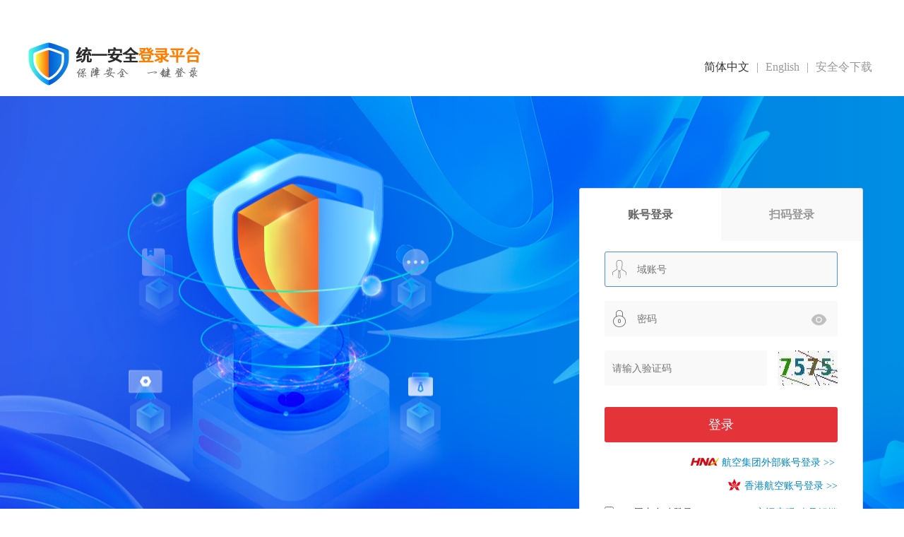

--- FILE ---
content_type: text/html
request_url: https://login.hnagroup.com/?loginType=SSOLOGIN&appId=6342191a109e951fce346b4e&callbackUrl=https:_slash_slashsso.hnair.net_slashiamlogin&params=aHR0cHMlM0ElMkYlMkZmbHRuZXQuaG5haXIubmV0JTJGY3JldyUyRmxvZ2luJTJGY2FzIyNmbHRuZXQtY3Jldw%3D%3D
body_size: 577
content:
<!DOCTYPE html>
<html lang="en">
<head>
    <meta charset="UTF-8">
    <meta name="viewport" content="width=device-width, initial-scale=1.0">
    <meta http-equiv="X-UA-Compatible" content="ie=edge">
    <title>统一登录平台</title>
    <style>
        body {
            text-align: center;
        }

        .loading-image {
            position: absolute;
            top: 50%;
            left: 50%;
            margin-left: -32px;
            margin-top: -32px;
        }
    </style>
</head>
<body>
<img class="loading-image" src="./images/v-loading.gif?a=1" alt="">
<script>
//    var screenWidth = window.innerWidth || document.documentElement.clientWidth || document.body.clientWidth;
//    if (screenWidth < 766) {
var isMobileDevice = /(iphone|ipad|ipod|ios|android)/i.test(navigator.userAgent.toLowerCase());
    if (isMobileDevice) {
        window.location.href = '/login-m.html' + window.location.search;
    } else {
        window.location.href = '/login.html' + window.location.search;
    }
</script>
</body>
</html>


--- FILE ---
content_type: text/html
request_url: https://login.hnagroup.com/login.html?loginType=SSOLOGIN&appId=6342191a109e951fce346b4e&callbackUrl=https:_slash_slashsso.hnair.net_slashiamlogin&params=aHR0cHMlM0ElMkYlMkZmbHRuZXQuaG5haXIubmV0JTJGY3JldyUyRmxvZ2luJTJGY2FzIyNmbHRuZXQtY3Jldw%3D%3D
body_size: 5183
content:
<!DOCTYPE html>
<html lang="zh-CN" style="height:100%">
  <head>
    <title>统一登录平台</title>
    <meta charset="utf-8" />
    <meta name="renderer" content="webkit" />
    <meta
      content="width=device-width, initial-scale=1, maximum-scale=1, user-scalable=no"
      name="viewport"
    />
    <meta http-equiv="X-UA-Compatible" content="IE=edge,chrome=1" />
    <meta http-equiv="cache-control" content="max-age=0" />
    <meta http-equiv="cache-control" content="no-cache" />
    <meta http-equiv="expires" content="0" />
    <meta http-equiv="expires" content="Tue, 01 Jan 1980 1:00:00 GMT" />
    <meta http-equiv="pragma" content="no-cache" />
    <script src="javascripts/vconsole-loader.js"></script>
    <!--<SCRIPT type=text/javascript src="javascripts/jquery-618538b4ab.min.js"></SCRIPT>
    <SCRIPT type=text/javascript src="javascripts/grayscale-4f759799d2.js"></SCRIPT>
    <script type="text/javascript">
        window.onload=function(){
            var num = IEVersion();
            if(num >= 9){
                grayscale(document.body);
            }

        }
    </script>-->
    <!--<style type="text/css"
           img { filter: gray; }
    />-->
    <link rel="stylesheet" media="screen" href="stylesheets/base-cc5816c40e.css" />
    <link rel="stylesheet" media="screen" href="stylesheets/common-112dc45050.css?v=1" />
    <link rel="stylesheet" media="screen" href="stylesheets/login-564f395d7f.css?v=3" />
    <!-- licences 过期提示 -->
    <!-- <link rel="stylesheet" media="screen" href="expireReminder/exprieReminder.css" /> -->
    <link
      rel="stylesheet"
      media="screen"
      href="stylesheets/tooltipster-e1da54289f.bundle.css"
    />
    <link
      rel="stylesheet"
      media="screen"
      href="stylesheets/tooltipster-sideTip-shadow-963b1810e2.min.css"
    />
    <link rel="stylesheet" media="screen" href="stylesheets/jquery-ui-3b477a2245.css" />
    <link rel="shortcut icon" type="image/x-icon" href="images/ico32X32.ico" />
    <!--[if lt IE 9]>
      <script src="javascripts/json2-7ba7c0cc50.js"></script>
    <![endif]-->
    <!--<script type="text/javascript" >
        function IEVersion() {
            var userAgent = navigator.userAgent; //取得浏览器的userAgent字符串
            var isIE = userAgent.indexOf("compatible") > -1 && userAgent.indexOf("MSIE") > -1; //判断是否IE<11浏览器
//            var isEdge = userAgent.indexOf("Edge") > -1 && !isIE; //判断是否IE的Edge浏览器
            var isIE11 = userAgent.indexOf('Trident') > -1 && userAgent.indexOf("rv:11.0") > -1;
            if(isIE) {
                var reIE = new RegExp("MSIE (\\d+\\.\\d+);");
                reIE.test(userAgent);
                var fIEVersion = parseFloat(RegExp["$1"]);
                if(fIEVersion == 7) {
                    return 7;
                } else if(fIEVersion == 8) {
                    return 8;
                } else if(fIEVersion == 9) {
                    return 9;
                } else if(fIEVersion == 10) {
                    return 10;
                } else {
                    return 6;//IE版本<=7
                }
            } else if(isIE11) {
                return 11; //IE11
            }else{
                return 100;//不是ie浏览器
            }
        }
    </script>-->

    <style>
      /* 图标替换相关样式修改 */
      .login-head {
        height: 61px;
      }
      .login-head img {
        height: 61px;
      }

      .login-body {
        background: url('./images/login-bg.jpg?v=1655106376057?v=1655106376057') center center no-repeat;
        background-color: #2e4fcc;
      }
      .loading-wrap {
        width: 300px;
        height: 232px;
        margin: auto;
        position: absolute;
        top: 0;
        bottom: 0;
        left: 0;
        right: 0;
        text-align: center;
      }

      .loading-wrap .logging {
        display: block;
        margin-top: 30px;
        color: #555;
      }
      .hka-logo {
          width: 20px;
          position: relative;
          top: 2px;
      }

      .hka-login-link {
        color: #0088cc;
        display: inline-block;
        margin-top: 10px;
        cursor: pointer;
      }

      .hka-login-link:hover {
        text-decoration: underline;
        color: #08c;
      }

      .show-pwd-icon {
        position: absolute;
        right: 14px;
        top: 14px;
        width: 25px;
        height: 25px;
        cursor: pointer;
        background-image: url("[data-uri]");
        background-repeat: no-repeat;
        background-size: contain;
      }
    </style>
  </head>
  <body style="height: 100%;min-height: 620px;position: relative;">
    <div class="loading-wrap" id="loadingWrap">
      <img src="/images/loading.gif?a=1" id="loadingImg" />
      <span  class="logging" id="loadingText"></span>
    </div>
    <div class="loginBox hide">
      <div class="login-head">
        <h1 class="fl">
          <!-- <img src="images/logo.jpg?v=1655106376057?v=1655106376057" class="logo-picture" alt="" /> -->
          <img src="images/logo-new.png?v=1655106376057?v=1655106376057" class="logo-picture" alt="" />
        </h1>
        <ul class="login-head-right fr">
          <li
            class="fl languageType login-right-list-active languageTypeActive chinese"
          >
            <a href="javascript:;" class="">简体中文</a>
          </li>
          <li class="fl">|</li>
          <li class="fl languageType">
            <a href="javascript:;" class="">English</a>
          </li>
          <li class="fl">|</li>
          <li class="fl downloadApp">
            <a href="javascript:;" class="">安全令下载</a>
          </li>
        </ul>
        <!-- 安全令下载 -->
        <div class="downloadAppBox hide" style="top: 115px;">
          <div class="appQrcode" id="appQrcode"></div>
        </div>
      </div>
      <div class="login-body">
        <!-- <img class="bgLogo" src="images/pic.png?v=1655106376057?v=1655106376057" /> -->
        <div class="loginForm fr">
          <div class="loginForm-head">
            <ul class="">
              <li class="fl loginForm-head-list loginForm-head-active">
                账号登录
              </li>
              <!--<li class="fl loginForm-head-list">短信登录</li>-->
              <li class="fl loginForm-head-list">扫码登录</li>
            </ul>
          </div>
          <div class="loginForm-body">
            <div class=" pwd-login">
              <input
                type="text"
                id="tb_username"
                name="tb_username"
                class="username input-text"
                autocomplete="off"
                placeholder="域账号"
                title="请输入域账号，不需要添加'hnanet'"
              />

              <div class="err err-username hide"></div>
              <div class="content-sms-list" style="padding: 0; position: relative;">
                <input
                  type="password"
                  id="tb_password"
                  name="tb_password"
                  class="input-text password"
                  autocomplete="new-password"
                  placeholder="密码"
                />
                <div class='show-pwd-icon' onclick="toggleShowPwd('tb_password')"></div>
                <!--<input type="button" class="btn modPwd" value="修改密码">-->
              </div>
              <div class="err err-password hide"></div>
              <!--<div class="content-list hide" id="release-content">-->
              <!--<input type="text"-->
              <!--class="input-text input-VCode"-->
              <!--placeholder="输入验证码解锁">-->
              <!--<div class="err err-VCode hide"></div>-->
              <!--<div class="VCode">-->
              <!--<img src="/ngiam-rst/v1/sdk/login/checkImage" class="VCode-img" alt="">-->
              <!--<div class="VCode-mask hide"></div>-->
              <!--<a class="VCode-text hide">重新获取</a>-->
              <!--</div>-->
              <!--</div>-->
              <div class="content-list hide" id="pwd-content">
                <input
                  type="text"
                  class="input-text input-VCode"
                  placeholder="请输入验证码"
                />
                <div class="err err-VCode hide"></div>
                <div class="VCode">
                  <img class="VCode-img" alt="" />
                  <div class="VCode-mask hide"></div>
                  <a class="VCode-text hide">重新获取</a>
                </div>
              </div>
              <button type="submit" class="btn login-btn" id="c">登录</button>
              <!-- 外部登录账号入口，callbackUrl包含目标域名则显示 -->
              <div id="externalLoginEntry" style="display: none;text-align: right;margin-top: 20px; margin-right: 4px;">
                <a id="externalLoginATag" href="#" onMouseOver="this.style.textDecoration='underline';this.style.textDecorationColor='#0088cc'"  onMouseOut="this.style.textDecoration='none'">
                  <img src="./images/HNA.png" alt="" style="width: 40px;">
                  <span style="color: #0088cc;">航空集团外部账号登录 >></span>
                </a>
              </div>
              <div class="hka-login-wrap">
                <span class="hka-login-link" id="HKALoginLink">
                  <img src="./images/hka-logo.png" class="hka-logo" alt="">
                  香港航空账号登录 >></span>
              </div>
              <div
                class="clearfix"
                style="padding-top: 20px; margin-bottom: -10px"
              >
                <label class="fl"
                  ><input
                    type="checkbox"
                    id="tb_rememberme"
                    style="margin-right:10px"
                  />
                  <span id="tb_remember">一周内自动登录</span>
                </label>
                <div class="fr">
                  <a
                    class="blue-color"
                    href="forget-password.html"
                    target="_blank"
                    >忘记密码</a
                  >
                  <a class="blue-color" href="unlock.html" target="_blank"
                    >账号解锁</a
                  >
                </div>
              </div>
            </div>
            <!--<div class="sms-login hide">-->
            <!--<div class="err phone-num-err"></div>-->
            <!--<input id="phone"-->
            <!--type="text"-->
            <!--id="mobile"-->
            <!--class="input-text mobilePhone"-->
            <!--autocomplete="off"-->
            <!--placeholder="手机号">-->
            <!--<div class="err err-mobile hide"></div>-->
            <!--<div class="content-sms-list" style="padding: 0;">-->
            <!--<input type="text"-->
            <!--class="input-text input-sms-VCode"-->
            <!--placeholder="请输入验证码">-->
            <!--<div class="err err-sms-VCode hide"></div>-->
            <!--<input type="button" class="getVCode" value="发送验证码">-->
            <!--</div>-->
            <!--<button type="submit" class="login-btn-sms" id="loginBtnSms">登录</button>-->
            <!--</div>-->
            <div class="QRcode-login hide">
              <div class="QRcode">
                <div id="QRcode"></div>
                <div class="QRcode-mask hide"></div>
                <div class="QRcode-text hide">二维码已失效</div>
                <button class="QRcode-btn hide">刷新</button>
              </div>
              <div class="login-exp">
                <img class="scan-img" src="images/scan.png?v=1655106376057?v=1655106376057" alt="" />
                <!--<span>打开 <span>安全令</span> | <span></span>兜兜</span>-->
                <div class="login-with-phone">
                  <p>打开 <span>安全令</span></p>
                  <!--| <span>兜兜</span></p>-->
                  <p>扫一扫登录</p>
                </div>
              </div>
            </div>
          </div>
        </div>
      </div>
      <div class="login-footer" id="show-pwd-pop">
        <span>业务单位：易航科技股份有限公司</span>
      </div>
    </div>

    <div class="modal modal-release hide" id="pwdComplexityPop">
      <div class="modal-head">
        <p class="user-unlock">温馨提示</p>
      </div>
      <h4 class="accLock" id="pwdComplexHint" style="padding: 0 30px;"></h4>
      <div class="modal-footer">
        <button class="confirm-btn" id="changePwdBtn" style="background: #409EFF;height: 40px;line-height: 40px;" >修改密码</button>
        <button class="confirm-btn cancel" id="continueLoginBtn" style="background: #e4343a; height: 40px;line-height: 40px;margin-left: 30px;">继续登录</button>
      </div>
    </div>

    <div class="modal modal-release hide">
      <div class="modal-head">
        <p class="user-unlock">用户解锁</p>
      </div>
      <h4 class="accLock">你的账户已被锁定</h4>
      <div class="modal-content">
        <div class="err err-VCode-rel hide"></div>
        <input
          type="text"
          class="input-text input-VCode-rel"
          placeholder="请输入验证码解锁"
        />
        <div class="VCode">
          <img class="VCode-img" alt="" />
          <div class="VCode-mask hide"></div>
          <a class="VCode-text hide">重新获取</a>
        </div>
      </div>
      <div class="modal-footer">
        <button class="confirm-btn" id="rel-btn">确认解锁</button>
        <button class="confirm-btn cancel" id="rel-cancel-btn">取消解锁</button>
      </div>
    </div>

    <div class="modal pwd-change hide">
      <div class="modal-head">
        <p class="change-pwd">修改密码</p>
      </div>
      <div class="modal-content">
        <div class="err err-username hide"></div>
        <input
          type="text"
          class="input-text pwd-acc username"
          placeholder="请输入账号"
        />
        <div class="err err-password hide"></div>
        <input
          type="password"
          class="input-text old-pwd password"
          placeholder="请输入旧密码"
        />
        <div class="err err-password hide"></div>
        <input
          type="password"
          class="input-text new-pwd password"
          placeholder="请输入新密码"
        />
      </div>
      <div class="modal-footer">
        <button class="confirm-btn" id="mod-btn">确认</button>
        <button class="confirm-btn cancel" id="mod-cancel-btn">取消</button>
      </div>
    </div>
    <div class="fade hide"></div>
    <div class=""></div>
  <script
    src="javascripts/jquery-1-c35bb3862a.12.4.js"
    type="text/javascript"
    charset="utf-8"
  ></script>
  <script
    src="javascripts/qrcode-517b55d368.min.js"
    type="text/javascript"
    charset="utf-8"
  ></script>
  <script type="text/javascript" src="javascripts/zxcvbn.js"></script>
  <script type="text/javascript" src="javascripts/pwd-check.js"></script>
  <script
    src="javascripts/ngiam_sso-e4e767b7da.js"
    type="text/javascript"
    charset="utf-8"
  ></script>
  <script
    src="javascripts/service-2038e047fd.js?v=5"
    type="text/javascript"
    charset="utf-8"
  ></script>
  <script
    src="javascripts/placeholderIE-c7ab1418a2.js"
    type="text/javascript"
    charset="utf-8"
  ></script>
  <script src="javascripts/DD_belatedPNG_0-1088f6a94d.0.8a.js"></script>
  <script src="javascripts/tooltipster-42df6851c9.bundle.min.js"></script>
  <script src="javascripts/login-hka.js?v=4"></script>
  <script
    src="javascripts/third-party-login.js?v=2"
    type="text/javascript"
    charset="utf-8"
  ></script>
  <script
    src="javascripts/crypto-js-df30baab8e.js"
    type="text/javascript"
    charset="utf-8"
  ></script>
  <script
    src="javascripts/jsencrypt.ie.min.js"
    type="text/javascript"
    charset="utf-8"
  ></script>
  <script
    src="javascripts/jsencrypt.min.js"
    type="text/javascript"
    charset="utf-8"
  ></script>
  <script
    src="javascripts/encryptPwdRSA.js"
    type="text/javascript"
    charset="utf-8"
  ></script>
  <script
    src="javascripts/login-c053a2696f.js?v=32"
    type="text/javascript"
    charset="utf-8"
  ></script>
  <!-- licences 过期提示 -->
  <!-- <script
    src="expireReminder/expireReminder.js"
    type="text/javascript"
    charset="utf-8"
  ></script> -->
  </body>

</html>


--- FILE ---
content_type: text/css
request_url: https://login.hnagroup.com/stylesheets/base-cc5816c40e.css
body_size: 784
content:
@charset "utf-8";/*!
 * @名称：base.css
 * @功能：1、重设浏览器默认样式
 *       2、设置通用原子类
 */html{background:#fff;color:#000}article,aside,blockquote,body,button,code,dd,details,div,dl,dt,fieldset,figcaption,figure,footer,form,h1,h2,h3,h4,h5,h6,header,hgroup,hr,input,legend,li,menu,nav,ol,p,pre,section,td,textarea,th,ul{margin:0;padding:0}body,button,input,select,textarea{font:12px \5b8b\4f53,arial,sans-serif}input,select,textarea{font-size:100%}button{border:none}table{border-collapse:collapse;border-spacing:0}th{text-align:inherit}fieldset,img{border:none}iframe{display:block}abbr,acronym{border:none;font-variant:normal}del{text-decoration:line-through}address,caption,cite,code,dfn,em,th,var{font-style:normal;font-weight:500}ol,ul{list-style:none}caption,th{text-align:left}h1,h2,h3,h4,h5,h6{font-size:100%;font-weight:500}q:after,q:before{content:''}sub,sup{font-size:75%;line-height:0;position:relative;vertical-align:baseline}sup{top:-.5em}sub{bottom:-.25em}a:hover{text-decoration:underline}a,ins{text-decoration:none}:focus,a:focus{outline:0}.clearfix:after,.clearfix:before{content:"";display:table}.clearfix:after{clear:both;overflow:hidden}.clearfix{zoom:1}.clear{clear:both;display:block;font-size:0;height:0;line-height:0;overflow:hidden}.hide{display:none}.block{display:block}.fl,.fr{display:inline}.fl{float:left}.fr{float:right}

--- FILE ---
content_type: text/css
request_url: https://login.hnagroup.com/stylesheets/common-112dc45050.css?v=1
body_size: 765
content:
/*!
 * @名称：common.css
 * @功能：1、sso项目公用css
 */body{font-family:"Microsoft YaHei",微软雅黑,"Microsoft JhengHei",华文细黑;behavior:url(csshover.htc);font-size:20px;background-color:#fff;height:100%}.ngiam-btn,.ngiam-button,button{border:none;cursor:pointer}.ngiam-button-disabled{cursor:not-allowed;opacity:.7;pointer-events:none;-webkit-box-shadow:none;box-shadow:none}div.ngiam-popup-modal{background-color:#676a6c;opacity:.5;position:fixed;z-index:10000;width:100%;height:100%;top:0;display:none}div.ngiam-popup-body{background-color:#fff;position:fixed;z-index:10001}.ngiam-dialog{font-family:"Microsoft Yahei","微软雅黑",Arial;background-color:#fff;z-index:10001}.ngiam-dialogheader{text-align:center;width:100%;height:50px;line-height:50px;background-color:#e4343a;color:#fff;position:relative}.ngiam-dialogfooter{text-align:center;padding:5px;size:15px}.ngiam-dialogfooter .ngiam-button{color:#fff;background-color:#dd2e32;padding:6px 30px;margin:0 30px 10px;font-size:14px;border:1px solid #dd2e32}.ngiam-dialogfooter .ngiam-button:hover{background-color:#e3575b;color:#fff}.ngiam-closebutton{display:block;width:25px;height:25px;background:url(../images/ngiam-closebutton.jpg) no-repeat;float:right;cursor:pointer;color:#e4343a;position:absolute;right:10px;top:13px}.ngiam-closebutton:hover{text-decoration:none}.ngiam-dialogmain{text-align:center;padding:40px 30px;size:30px;clear:both;font-size:16px}@media screen and (max-width:768px){.ngiam-popup-body.popup-sso-body{width:90%;left:5%!important}.ngiam-dialog{width:100%!important}.ngiam-dialogmain{padding:30px;font-size:14px}}

--- FILE ---
content_type: text/css
request_url: https://login.hnagroup.com/stylesheets/login-564f395d7f.css?v=3
body_size: 1910
content:
body,
div {
    padding: 0;
    margin: 0
}

a {
    color: #333;
    outline: 0
}

a {
    text-decoration: none;
    cursor: pointer
}

a:hover {
    text-decoration: none;
    outline: 0
}

a.ie6:hover {
    zoom: 1
}

a:focus {
    outline: 0
}

a:active,
a:hover {
    outline: 0
}

:focus {
    outline: 0
}

.username {
    background: #f9f9f9 url(../../images/username.jpg) 0 center no-repeat !important
}

.password {
    background: #f9f9f9 url(../../images/password.jpg) 0 center no-repeat !important
}

.loginBox {
    height: 100%
}

.login-head {
    width: 1200px;
    height: 45px;
    padding: 60px 0 15px 0;
    margin: auto;
    font-size: 14px;
    position: relative;
    zoom: 1;
    z-index: 10
}

.logo-picture {
    height: 45px
}

.login-head-right {
    line-height: 70px
}

.login-head-right li {
    padding: 0 5px;
    font-size: 16px;
    color: #999
}

.login-head-right a {
    color: #999
}

.login-right-list-active a {
    color: #333
}

.downloadAppBox {
    position: absolute;
    top: 80px;
    right: -20px;
    width: 100px;
    height: 100px;
    padding: 20px;
    background: #fff;
    border: 1px solid #d9d9d9;
    z-index: 11;
    border-radius: 2px
}

.downloadAppBox table {
    margin: auto !important
}

.login-body {
    height: 600px;
    position: relative;
    background-color: #3b5a99;
    z-index: 1
}

.loginBg {
    background: url(../images/pic.png) center center no-repeat;
    height: 600px;
    margin: auto
}

.bgLogo {
    position: absolute;
    top: 50%;
    height: 400px;
    max-height: 400px;
    right: 50%;
    margin: -200px -130px auto 0;
    HEIGHT: auto !important
}

.loginForm {
    position: absolute;
    top: 50%;
    left: 50%;
    margin-left: 180px;
    margin-top: -170px;
    border: 1px solid #d9d9d9;
    border-radius: 3px;
    width: 400px;
    height: auto;
    background: #fff
}

.loginForm-head li {
    display: block;
    width: 200px;
    height: 74px;
    line-height: 74px;
    text-align: center;
    font-weight: 700;
    background: #f9f9f9;
    cursor: pointer;
    font-size: 16px;
    color: #999
}

.loginForm-head li a {
    color: #999
}

.loginForm-head li.loginForm-head-active {
    background: #fff;
    color: #666
}

.loginForm-head li.loginForm-head-active a {
    color: #333
}

.loginForm-body {
    padding: 15px 35px 35px 35px;
    clear: both;
    box-sizing: border-box;
    color: #333;
    font-size: 14px
}

.loginForm-body .content-list {
    padding-bottom: 10px;
    position: relative;
    zoom: 1
}

.loginForm-body .content-sms-list {
    padding-bottom: 10px;
    position: relative;
    zoom: 1
}

.loginForm-body .content-sms-list label #tb_rememberme {
    margin-right: 10px
}

.loginForm-body .err {
    font-size: 12px;
    line-height: 20px;
    width: 330px;
    font-weight: 700;
    color: #e4343a
}

.loginForm-body .err-VCode {
    position: absolute;
    bottom: 10px;
    left: 0
}

.loginForm-body .input-text {
    box-sizing: border-box;
    width: 330px;
    height: 50px;
    line-height: 50px;
    padding: 0 0 0 45px;
    background: #f9f9f9;
    border: 1px solid #f9f9f9;
    font-size: 14px;
    color: #666;
    margin-bottom: 20px;
    border-radius: 3px
}

.loginForm-body .input-text:focus {
    border-color: #4e90e4;
    outline: 0
}

.loginForm-body .error {
    border-color: #ec8286
}

.loginForm-body .error:focus {
    border-color: #ec525f
}

.loginForm-body .input-text.input-VCode {
    width: 230px;
    padding: 0 10px
}

.loginForm-body .VCode {
    position: absolute;
    top: 0;
    right: 0;
    margin-left: 14px;
    width: 85px;
    height: 50px;
    border-radius: 3px;
    zoom: 1
}

.loginForm-body .sms-VCode {
    position: absolute;
    top: 0;
    right: 0;
    margin-left: 14px;
    width: 85px;
    height: 50px;
    border-radius: 3px;
    zoom: 1
}

.VCode img {
    width: 100%;
    height: 100%
}

.VCode .VCode-mask {
    background: #000;
    width: 85px;
    height: 50px;
    position: absolute;
    top: 0;
    left: 0;
    opacity: .3
}

.VCode .VCode-sms-mask {
    background: #000;
    width: 85px;
    height: 50px;
    position: absolute;
    top: 0;
    left: 0;
    opacity: .3
}

.VCode .VCode-text {
    color: #fff;
    background: 0 0;
    position: absolute;
    width: 85px;
    text-align: center;
    top: 15px;
    left: 0;
    font-size: 14px
}

.VCode .VCode-sms-text {
    color: #fff;
    background: 0 0;
    position: absolute;
    width: 85px;
    text-align: center;
    top: 15px;
    left: 0;
    font-size: 14px
}

.login-btn {
    width: 100%;
    height: 50px;
    line-height: 50px;
    background: #e4343a;
    color: #fff;
    font-size: 18px;
    border-radius: 3px
}

.login-btn-disabled {
    background: #bcbcbc;
    cursor: not-allowed
}

.login-footer {
    text-align: center;
    height: 70px;
    line-height: 70px;
    color: #999;
    font-size: 14px
}

.QRcode {
    width: 200px;
    height: 200px;
    padding: 25px;
    border: 1px solid #ddd;
    margin: auto;
    position: relative;
    zoom: 1
}

.login-exp {
    width: 252px;
    margin: auto;
    padding-top: 20px;
    margin-bottom: -20px
}

.login-exp img {
    width: 40px;
    float: left;
    margin-right: 20px
}

.login-exp span {
    display: inline-block;
    color: #ff6700
}

.login-exp p {
    color: #999
}

.QRcode-mask {
    width: 250px;
    height: 250px;
    color: #fff;
    text-align: center;
    position: absolute;
    top: 0;
    left: 0;
    font-size: 16px;
    background: rgba(0, 0, 0, .5);
    background: #000;
    opacity: .5;
    filter: Alpha(Opacity=50)
}

.QRcode-text {
    position: absolute;
    color: #fff;
    font-size: 16px;
    top: 100px;
    left: 0;
    width: 250px;
    left: 0;
    text-align: center
}

.QRcode-btn {
    position: absolute;
    color: #fff;
    top: 140px;
    left: 90px;
    padding: 5px 20px;
    background: #e4343a
}

.QRcode-login p {
    text-align: left
}

.loginForm-body .mobilePhone {
    background: #f9f9f9 url(/ie/images/mobilephone.png) 0 center no-repeat
}

.login-btn-sms {
    width: 100%;
    height: 50px;
    line-height: 50px;
    background: #e4343a;
    color: #fff;
    font-size: 18px;
    border-radius: 3px
}

.loginForm-body .getVCode,
.modPwd {
    position: absolute;
    top: 0;
    right: 0;
    width: 100px;
    height: 50px;
    line-height: 50px;
    border-radius: 3px;
    zoom: 1;
    background: #e4343a;
    border: 0;
    color: #fff;
    cursor: pointer;
    text-align: center;
    font-size: 14px
}

.loginForm-body .getSmsVCode {
    position: absolute;
    top: 0;
    right: 0;
    width: 130px;
    height: 50px;
    line-height: 50px;
    border-radius: 3px;
    zoom: 1;
    background: #e4343a;
    border: 0;
    color: #fff;
    cursor: pointer;
    text-align: center;
    font-size: 14px
}

.loginForm-body .getVCodeAgain {
    background: #cfcfcf;
    cursor: not-allowed
}

.loginForm-body .input-sms-VCode {
    width: 220px;
    padding-left: 10px;
    box-sizing: border-box
}

.loginForm-body .input-text.input-sms-img-VCode {
    width: 230px;
    padding: 0 10px
}

.modal {
    background-color: #fff;
    border-radius: 3px;
    width: 490px;
    z-index: 100;
    position: absolute;
    top: 50%;
    left: 50%;
    margin-top: -200px;
    margin-left: -245px
}

.modal-release {
    background-color: #fff;
    border-radius: 3px;
    width: 600px;
    z-index: 100;
    position: absolute;
    top: 50%;
    left: 50%;
    margin-top: -200px;
    margin-left: -300px
}

.modal-release .accLock {
    text-align: center;
    color: #e4343a;
    margin-top: 30px
}

.modal-head {
    background-color: #337ab7;
    line-height: 3;
    text-align: center;
    color: #fff
}

.modal-footer {
    text-align: center;
    margin: 20px
}

.modal-footer .confirm-btn {
    width: 100px;
    height: 50px;
    line-height: 50px;
    background: #e4343a;
    color: #fff;
    font-size: 16px;
    border-radius: 3px
}

.modal-content {
    position: relative;
    margin: 30px 80px
}

.modal-content .input-text {
    padding: 0 10px;
    box-sizing: border-box;
    width: 330px;
    height: 50px;
    line-height: 50px;
    padding: 0 0 0 45px;
    background-color: #f9f9f9;
    border: 1px solid #f9f9f9;
    font-size: 14px;
    color: #666;
    margin-bottom: 20px;
    border-radius: 3px
}

.modal-content .error {
    border-color: #ec8286
}

.modal-content .VCode {
    position: absolute;
    top: 0;
    right: 0;
    margin-left: 14px;
    width: 85px;
    height: 50px;
    border: 1px solid #d9d9d9;
    border-radius: 3px;
    zoom: 1
}

.modal-content .err {
    font-size: 12px;
    line-height: 20px;
    width: 330px;
    font-weight: 700;
    color: #e4343a;
    position: absolute;
    margin-top: 50px
}

.fade {
    background-color: #000;
    width: 100%;
    height: 100%;
    top: 0;
    position: absolute;
    opacity: .5;
    z-index: 99
}

.error-text {
    font-size: 14px;
    color: red
}

.tooltipster-sidetip.tooltipster-shadow.tooltipster-shadow-customized .tooltipster-content {
    padding: 12px 18px;
    font-size: 12px
}

.blue-color {
    color: #08c
}

.blue-color:hover {
    text-decoration: underline
}

.hka-login-wrap {
    text-align: right;;
}

--- FILE ---
content_type: application/javascript
request_url: https://login.hnagroup.com/javascripts/pwd-check.js
body_size: 2347
content:
;
var rollKeyBoardList = [
    '`1234567890-=','~!@#$%^&*()_+',
    'qwertyuiop[]\\', 'QWERTYUIOP{}|',
    'asdfghjkl;\'', 'ASDFGHJKL:"',
    'zxcvbnm,./', 'ZXCVBNM<>?',
    '1qaz', '!QAZ',
    '2wsx', '@WSX',
    '3edc', '#EDC',
    '4rfv', '$RFV',
    '5tgb', '%TGB',
    '6yhn', '^YHN',
    '7ujm', '&UJM',
    '8ik,', '*IK<',
    '9ol.', '(OL>',
    '0p;/', ')P:?',
    '-[\'', '_{"',
    'aw3', 'AW#',
    'zse4', 'ZSE$',
    'xdr5', 'XDR%',
    'cft6', 'CFT^',
    'vgy7', 'VGY&',
    'bhu8', 'BHU*',
    'nji9', 'NJI(',
    'mko0', 'MKO)',
    ',lp-', '<LP_',
    '.;[=', '>:{+',
    '/\']', '?"}',
];

var sepCharList = '@-.,_';
var blackPasswordList = ['sq!us3r', 'geadmin', 'CenturyL1nk', 'owaspbwa', 'calvin', 'system', 'adminer', 'webaudit', 'superuser', 'shterm', 'cyberaudit', 'radius', 'adaptec', 'changethis', 'grouter', 'ibmdb', 'venustech', 'powerapp', 'adsl', 'h3c ', 'hackme', 'juantech', 'hcHuawei', 'eking', 'cyouadmin', 'netman', 'synnet', 'talent', 'xiaomi', 'systemman', 'sa', 'kdsxc', 'su', 'whore', 'cisco', 'master', 'qxcomm', 'Huawei', 'sysAdmin', 'sparky', 'rsHuawei', 'Tesla', 'qxcommsuport', 'reecam4de', 'ezoffice', 'venus', 'dlanrecover', 'sangfor', 'oracle', 'switch', 'smcadmin', 'wlcsystem', 'adminadmin', 'anicusc', 'upadmin', 'colasoft', 'laflaf', 'eyou_admin', 'adminpwd', 'jvbzd', 'bintec', 'gmsysman', 'sys123', 'onexant', 'dare', 'admin', 'starnetadsl', 'Super', 'telnetpwd', 'comcast', 'merlin', 'test', 'both', 'j2deployer', 'centos', 'netscreen', 'COGNOS', 'nsfocus123', 'QSECOFR', 'ftppwd', 'hainan', 'uhmroot', 'root', 'adm', 'rootpass', 'Pwd8800', 'webibm', 'mysql', 'sysmanager', 'hillstone', 'davox', 'sysadm', 'e8ehome', 'conexant', 'HPOFFICE', 'daemon', 'broadmax', 'default', 'letmein', 'extendnet', 'pswSL', 'leadsec', 'bayandsl', 'weboper', 'vmware', 'eudemon', 'falcon', 'superman', 'jboss', 'hnair', 'conadmin', 'changeme', 'manager', 'tomcat', 'HNA', 'rootme', 'weblogic', 'guest', 'emradmin', 'ovwebusr', 'toor', 'redhat', 'fivranne', 'ascend', 'role1', 'user', 'QSRVBAS', 'csadmin', 'Chongqing', 'safetybase', 'mduadmin', 'upHuawei', 'wlpisystem', 'admin_default', 'cmdadmin', 'zhongxing', 'Patch', 'shell', 'realtek', 'h3capadmin', 'portaladmin', 'config', 'cciadmin'];


function checkPasswordRules(password) {
    if (password.length < 9) {
        return '你的密码不满足安全策略，密码长度至少为9';
    }

    var hasLetter = false;
    var hasDigit = false;
    var hasSymbol = false;
    for (var i = 0; i < password.length; i++) {
        var c = password[i];
        if ('abcdefghijklmnopqrstuvwxyzABCDEFGHIJKLMNOPQRSTUVWXYZ'.indexOf(c) >= 0) {
            hasLetter = true;
        } else if ('0123456789'.indexOf(c) >= 0) {
            hasDigit = true;
        } else {
            hasSymbol = true;
        }
    }

    if (!hasLetter) {
        return '你的密码不满足安全策略，至少要包含一个大小写字母';
    }

    if (!hasDigit) {
        return '你的密码不满足安全策略，至少要包含一个数字';
    }

    if (!hasSymbol) {
        return '你的密码不满足安全策略，至少要包含一个特殊字符';
    }

    return ''; 
}

function checkPassword(password) {
    var score = 0;
    var resultStr = '未知';
    var result = checkPasswordRules(password);
    var color = 'black';

    if (result !== '') {
        resultStr = result;
        color = 'red';
        score = 0;
    } else {
        var reversePassword = password.split('').reverse().join('');
        rollKBList.push('admin@');
        var result = zxcvbn(password, rollKBList);
        var resultReverse = zxcvbn(reversePassword, rollKBList);
        score = Math.min(result['score'], resultReverse['score']);

        if (score === 0) {
            resultStr = '该密码为已泄露的密码，存在安全风险，不建议使用(0)';
            color = 'red';
        } else if (score === 1) {
            resultStr = '该密码为已泄露的密码，存在安全风险，不建议使用(1)';
            color = 'red';
        } else if (score === 2) {
            resultStr = '该密码为已泄露的密码，存在安全风险，不建议使用(2)';
            color = 'orange';
        } else if (score === 3) {
            resultStr = '密码复杂度较高，可以使用';
            color = 'green';
        } else if (score >= 4) {
            resultStr = '密码复杂度很高，可以使用';
            color = 'green';
        }
    }

    return [score, resultStr];
}

function forgePasswordList() {
    var start = 0, end = 0, s = '';
    var resultList = [];
    for (var i = 0; i < rollKeyBoardList.length; i++) {
        var currStr = rollKeyBoardList[i]
        for (var j = 0; j < currStr.length; j++) {
            for (var len = 3; len <= currStr.length; len++) {
                start = j;
                end = j + len;
                if (end >= currStr.length + 1) {
                    break;
                } else {
                    s = currStr.substring(start, end);
                    if (s.length > 0) {
                        resultList.push(s);
                    }
                }
            }
        }
    }

    for (var i = 0; i < blackPasswordList.length; i++) {
        resultList.push(blackPasswordList[i]);
        for (var j = 0; j < sepCharList.length; j++) {
            resultList.push(blackPasswordList[i] + sepCharList[j]);
        }
    }

    return resultList;
}

var rollKBList = forgePasswordList();

function pwdComplexityCheck(pwd) {
    var password = pwd || '';
    var items = checkPassword(password);
    var score = items[0];
    var resultStr = items[1];
    var color = 'black';
    if (score === 0) {
        if (resultStr === '') {
            resultStr = '该密码为已泄露的密码，存在安全风险，不建议使用(0)';
        }
        color = 'red';
    } else if (score === 1) {
        resultStr = '该密码为已泄露的密码，存在安全风险，不建议使用(1)';
        color = 'red';
    } else if (score === 2) {
        resultStr = '该密码为已泄露的密码，存在安全风险，不建议使用（2）';
        color = 'orange';
    } else if (score === 3) {
        resultStr = '密码复杂度较高，可以使用';
        color = 'green';
    } else if (score >= 4) {
        resultStr = '密码复杂度很高，可以使用';
        color = 'green';
    }
    console.log('check result=：', resultStr, ';score=', score);
    return [score, resultStr];
}

--- FILE ---
content_type: application/javascript
request_url: https://login.hnagroup.com/javascripts/DD_belatedPNG_0-1088f6a94d.0.8a.js
body_size: 4467
content:
/**
* DD_belatedPNG: Adds IE6 support: PNG images for CSS background-image and HTML <IMG/>.
* Author: Drew Diller
* Email: drew.diller@gmail.com
* URL: http://www.dillerdesign.com/experiment/DD_belatedPNG/
* Version: 0.0.8a
* Licensed under the MIT License: http://dillerdesign.com/experiment/DD_belatedPNG/#license
*
* Example usage:
* DD_belatedPNG.fix('.png_bg'); // argument is a CSS selector
* DD_belatedPNG.fixPng( someNode ); // argument is an HTMLDomElement
**/

/*
PLEASE READ:
Absolutely everything in this script is SILLY.  I know this.  IE's rendering of certain pixels doesn't make sense, so neither does this code!
*/

var DD_belatedPNG = {
	ns: 'DD_belatedPNG',
	imgSize: {},
	delay: 10,
	nodesFixed: 0,
	createVmlNameSpace: function () { /* enable VML */
		if (document.namespaces && !document.namespaces[this.ns]) {
			document.namespaces.add(this.ns, 'urn:schemas-microsoft-com:vml');
		}
	},
	createVmlStyleSheet: function () { /* style VML, enable behaviors */
		/*
			Just in case lots of other developers have added
			lots of other stylesheets using document.createStyleSheet
			and hit the 31-limit mark, let's not use that method!
			further reading: http://msdn.microsoft.com/en-us/library/ms531194(VS.85).aspx
		*/
		var screenStyleSheet, printStyleSheet;
		screenStyleSheet = document.createElement('style');
		screenStyleSheet.setAttribute('media', 'screen');
		document.documentElement.firstChild.insertBefore(screenStyleSheet, document.documentElement.firstChild.firstChild);
		if (screenStyleSheet.styleSheet) {
			screenStyleSheet = screenStyleSheet.styleSheet;
			// screenStyleSheet.addRule(this.ns + '\\:*', '{behavior:url(#default#VML)}');
			screenStyleSheet.addRule(this.ns + '\\:shape', 'position:absolute;');
			screenStyleSheet.addRule('img.' + this.ns + '_sizeFinder', 'behavior:none; border:none; position:absolute; z-index:-1; top:-10000px; visibility:hidden;'); /* large negative top value for avoiding vertical scrollbars for large images, suggested by James O'Brien, http://www.thanatopsic.org/hendrik/ */
			this.screenStyleSheet = screenStyleSheet;
			
			/* Add a print-media stylesheet, for preventing VML artifacts from showing up in print (including preview). */
			/* Thanks to R閙i Pr関ost for automating this! */
			printStyleSheet = document.createElement('style');
			printStyleSheet.setAttribute('media', 'print');
			document.documentElement.firstChild.insertBefore(printStyleSheet, document.documentElement.firstChild.firstChild);
			printStyleSheet = printStyleSheet.styleSheet;
			// printStyleSheet.addRule(this.ns + '\\:*', '{display: none !important;}');
			printStyleSheet.addRule('img.' + this.ns + '_sizeFinder', '{display: none !important;}');
		}
	},
	readPropertyChange: function () {
		var el, display, v;
		el = event.srcElement;
		if (!el.vmlInitiated) {
			return;
		}
		if (event.propertyName.search('background') != -1 || event.propertyName.search('border') != -1) {
			DD_belatedPNG.applyVML(el);
		}
		if (event.propertyName == 'style.display') {
			display = (el.currentStyle.display == 'none') ? 'none' : 'block';
			for (v in el.vml) {
				if (el.vml.hasOwnProperty(v)) {
					el.vml[v].shape.style.display = display;
				}
			}
		}
		if (event.propertyName.search('filter') != -1) {
			DD_belatedPNG.vmlOpacity(el);
		}
	},
	vmlOpacity: function (el) {
		if (el.currentStyle.filter.search('lpha') != -1) {
			var trans = el.currentStyle.filter;
			trans = parseInt(trans.substring(trans.lastIndexOf('=')+1, trans.lastIndexOf(')')), 10)/100;
			el.vml.color.shape.style.filter = el.currentStyle.filter; /* complete guesswork */
			el.vml.image.fill.opacity = trans; /* complete guesswork */
		}
	},
	handlePseudoHover: function (el) {
		setTimeout(function () { /* wouldn't work as intended without setTimeout */
			DD_belatedPNG.applyVML(el);
		}, 1);
	},
	/**
	* This is the method to use in a document.
	* @param {String} selector - REQUIRED - a CSS selector, such as '#doc .container'
	**/
	fix: function (selector) {
		if (this.screenStyleSheet) {
			var selectors, i;
			selectors = selector.split(','); /* multiple selectors supported, no need for multiple calls to this anymore */
			for (i=0; i<selectors.length; i++) {
				this.screenStyleSheet.addRule(selectors[i], 'behavior:expression(DD_belatedPNG.fixPng(this))'); /* seems to execute the function without adding it to the stylesheet - interesting... */
			}
		}
	},
	applyVML: function (el) {
		el.runtimeStyle.cssText = '';
		this.vmlFill(el);
		this.vmlOffsets(el);
		this.vmlOpacity(el);
		if (el.isImg) {
			this.copyImageBorders(el);
		}
	},
	attachHandlers: function (el) {
		var self, handlers, handler, moreForAs, a, h;
		self = this;
		handlers = {resize: 'vmlOffsets', move: 'vmlOffsets'};
		if (el.nodeName == 'A') {
			moreForAs = {mouseleave: 'handlePseudoHover', mouseenter: 'handlePseudoHover', focus: 'handlePseudoHover', blur: 'handlePseudoHover'};
			for (a in moreForAs) {			
				if (moreForAs.hasOwnProperty(a)) {
					handlers[a] = moreForAs[a];
				}
			}
		}
		for (h in handlers) {
			if (handlers.hasOwnProperty(h)) {
				handler = function () {
					self[handlers[h]](el);
				};
				el.attachEvent('on' + h, handler);
			}
		}
		el.attachEvent('onpropertychange', this.readPropertyChange);
	},
	giveLayout: function (el) {
		el.style.zoom = 1;
		if (el.currentStyle.position == 'static') {
			el.style.position = 'relative';
		}
	},
	copyImageBorders: function (el) {
		var styles, s;
		styles = {'borderStyle':true, 'borderWidth':true, 'borderColor':true};
		for (s in styles) {
			if (styles.hasOwnProperty(s)) {
				el.vml.color.shape.style[s] = el.currentStyle[s];
			}
		}
	},
	vmlFill: function (el) {
		if (!el.currentStyle) {
			return;
		} else {
			var elStyle, noImg, lib, v, img, imgLoaded;
			elStyle = el.currentStyle;
		}
		for (v in el.vml) {
			if (el.vml.hasOwnProperty(v)) {
				el.vml[v].shape.style.zIndex = elStyle.zIndex;
			}
		}
		el.runtimeStyle.backgroundColor = '';
		el.runtimeStyle.backgroundImage = '';
		noImg = true;
		if (elStyle.backgroundImage != 'none' || el.isImg) {
			if (!el.isImg) {
				el.vmlBg = elStyle.backgroundImage;
				el.vmlBg = el.vmlBg.substr(5, el.vmlBg.lastIndexOf('")')-5);
			}
			else {
				el.vmlBg = el.src;
			}
			lib = this;
			if (!lib.imgSize[el.vmlBg]) { /* determine size of loaded image */
				img = document.createElement('img');
				lib.imgSize[el.vmlBg] = img;
				img.className = lib.ns + '_sizeFinder';
				img.runtimeStyle.cssText = 'behavior:none; position:absolute; left:-10000px; top:-10000px; border:none; margin:0; padding:0;'; /* make sure to set behavior to none to prevent accidental matching of the helper elements! */
				imgLoaded = function () {
					this.width = this.offsetWidth; /* weird cache-busting requirement! */
					this.height = this.offsetHeight;
					lib.vmlOffsets(el);
				};
				img.attachEvent('onload', imgLoaded);
				img.src = el.vmlBg;
				img.removeAttribute('width');
				img.removeAttribute('height');
				document.body.insertBefore(img, document.body.firstChild);
			}
			el.vml.image.fill.src = el.vmlBg;
			noImg = false;
		}
		el.vml.image.fill.on = !noImg;
		el.vml.image.fill.color = 'none';
		el.vml.color.shape.style.backgroundColor = elStyle.backgroundColor;
		el.runtimeStyle.backgroundImage = 'none';
		el.runtimeStyle.backgroundColor = 'transparent';
	},
	/* IE can't figure out what do when the offsetLeft and the clientLeft add up to 1, and the VML ends up getting fuzzy... so we have to push/enlarge things by 1 pixel and then clip off the excess */
	vmlOffsets: function (el) {
		var thisStyle, size, fudge, makeVisible, bg, bgR, dC, altC, b, c, v;
		thisStyle = el.currentStyle;
		size = {'W':el.clientWidth+1, 'H':el.clientHeight+1, 'w':this.imgSize[el.vmlBg].width, 'h':this.imgSize[el.vmlBg].height, 'L':el.offsetLeft, 'T':el.offsetTop, 'bLW':el.clientLeft, 'bTW':el.clientTop};
		fudge = (size.L + size.bLW == 1) ? 1 : 0;
		/* vml shape, left, top, width, height, origin */
		makeVisible = function (vml, l, t, w, h, o) {
			vml.coordsize = w+','+h;
			vml.coordorigin = o+','+o;
			vml.path = 'm0,0l'+w+',0l'+w+','+h+'l0,'+h+' xe';
			vml.style.width = w + 'px';
			vml.style.height = h + 'px';
			vml.style.left = l + 'px';
			vml.style.top = t + 'px';
		};
		makeVisible(el.vml.color.shape, (size.L + (el.isImg ? 0 : size.bLW)), (size.T + (el.isImg ? 0 : size.bTW)), (size.W-1), (size.H-1), 0);
		makeVisible(el.vml.image.shape, (size.L + size.bLW), (size.T + size.bTW), (size.W), (size.H), 1 );
		bg = {'X':0, 'Y':0};
		if (el.isImg) {
			bg.X = parseInt(thisStyle.paddingLeft, 10) + 1;
			bg.Y = parseInt(thisStyle.paddingTop, 10) + 1;
		}
		else {
			for (b in bg) {
				if (bg.hasOwnProperty(b)) {
					this.figurePercentage(bg, size, b, thisStyle['backgroundPosition'+b]);
				}
			}
		}
		el.vml.image.fill.position = (bg.X/size.W) + ',' + (bg.Y/size.H);
		bgR = thisStyle.backgroundRepeat;
		dC = {'T':1, 'R':size.W+fudge, 'B':size.H, 'L':1+fudge}; /* these are defaults for repeat of any kind */
		altC = { 'X': {'b1': 'L', 'b2': 'R', 'd': 'W'}, 'Y': {'b1': 'T', 'b2': 'B', 'd': 'H'} };
		if (bgR != 'repeat' || el.isImg) {
			c = {'T':(bg.Y), 'R':(bg.X+size.w), 'B':(bg.Y+size.h), 'L':(bg.X)}; /* these are defaults for no-repeat - clips down to the image location */
			if (bgR.search('repeat-') != -1) { /* now let's revert to dC for repeat-x or repeat-y */
				v = bgR.split('repeat-')[1].toUpperCase();
				c[altC[v].b1] = 1;
				c[altC[v].b2] = size[altC[v].d];
			}
			if (c.B > size.H) {
				c.B = size.H;
			}
			el.vml.image.shape.style.clip = 'rect('+c.T+'px '+(c.R+fudge)+'px '+c.B+'px '+(c.L+fudge)+'px)';
		}
		else {
			el.vml.image.shape.style.clip = 'rect('+dC.T+'px '+dC.R+'px '+dC.B+'px '+dC.L+'px)';
		}
	},
	figurePercentage: function (bg, size, axis, position) {
		var horizontal, fraction;
		fraction = true;
		horizontal = (axis == 'X');
		switch(position) {
			case 'left':
			case 'top':
				bg[axis] = 0;
				break;
			case 'center':
				bg[axis] = 0.5;
				break;
			case 'right':
			case 'bottom':
				bg[axis] = 1;
				break;
			default:
				if (position.search('%') != -1) {
					bg[axis] = parseInt(position, 10) / 100;
				}
				else {
					fraction = false;
				}
		}
		bg[axis] = Math.ceil(  fraction ? ( (size[horizontal?'W': 'H'] * bg[axis]) - (size[horizontal?'w': 'h'] * bg[axis]) ) : parseInt(position, 10)  );
		if (bg[axis] % 2 === 0) {
			bg[axis]++;
		}
		return bg[axis];
	},
	fixPng: function (el) {
		el.style.behavior = 'none';
		var lib, els, nodeStr, v, e;
		if (el.nodeName == 'BODY' || el.nodeName == 'TD' || el.nodeName == 'TR') { /* elements not supported yet */
			return;
		}
		el.isImg = false;
		if (el.nodeName == 'IMG') {
			if(el.src.toLowerCase().search(/\.png$/) != -1) {
				el.isImg = true;
				el.style.visibility = 'hidden';
			}
			else {
				return;
			}
		}
		else if (el.currentStyle.backgroundImage.toLowerCase().search('.png') == -1) {
			return;
		}
		lib = DD_belatedPNG;
		el.vml = {color: {}, image: {}};
		els = {shape: {}, fill: {}};
		for (v in el.vml) {
			if (el.vml.hasOwnProperty(v)) {
				for (e in els) {
					if (els.hasOwnProperty(e)) {
						nodeStr = lib.ns + ':' + e;
						el.vml[v][e] = document.createElement(nodeStr);
					}
				}
				el.vml[v].shape.stroked = false;
				el.vml[v].shape.appendChild(el.vml[v].fill);
				el.parentNode.insertBefore(el.vml[v].shape, el);
			}
		}
		el.vml.image.shape.fillcolor = 'none'; /* Don't show blank white shapeangle when waiting for image to load. */
		el.vml.image.fill.type = 'tile'; /* Makes image show up. */
		el.vml.color.fill.on = false; /* Actually going to apply vml element's style.backgroundColor, so hide the whiteness. */
		lib.attachHandlers(el);
		lib.giveLayout(el);
		lib.giveLayout(el.offsetParent);
		el.vmlInitiated = true;
		lib.applyVML(el); /* Render! */
	}
};
try {
	document.execCommand("BackgroundImageCache", false, true); /* TredoSoft Multiple IE doesn't like this, so try{} it */
} catch(r) {}
DD_belatedPNG.createVmlNameSpace();
DD_belatedPNG.createVmlStyleSheet();

--- FILE ---
content_type: application/javascript
request_url: https://login.hnagroup.com/javascripts/ngiam_sso-e4e767b7da.js
body_size: 2282
content:
function checkIE8() {
  // 检查是否在IE8及以下环境运行
  var DEFAULT_VERSION = 8.0;
  var ua = navigator.userAgent.toLowerCase();
  var isIE = ua.indexOf("msie") > -1;
  var currentVersion = -1;
  if (isIE) {
    currentVersion = ua.match(/msie ([\d.]+)/)[1];
  
    currentVersion = parseInt(currentVersion);
    if(currentVersion <= DEFAULT_VERSION) {
      alert('检测到您正在使用较低版本的IE浏览器，为了您的网络数据安全，请使用更高版本的主流浏览器，谢谢您的配合！');
    }
  }
}
/*--------操作cookie----------*/
function getCookie(name) {
  var arr, reg = new RegExp("(^| )" + name + "=([^;]*)(;|$)");
  if (arr = document.cookie.match(reg))
    return unescape(arr[2]);
  else
    return null;
}

function clearCookie() {
  var keys = document.cookie.match(/[^ =;]+(?=\=)/g);
  if (keys) {
    for (var i = keys.length; i--;) {
      document.cookie = keys[i] + '=0;expires=' + new Date(0).toUTCString();
    }
  }
}

function delCookie(name) {
  var exp = new Date();
  exp.setTime(exp.getTime() - 1);
  var cval = getCookie(name);
  if (cval != null)
    document.cookie = name + "=" + cval + ";expires=" + exp.toGMTString();
}

//如果需要设定自定义过期时间
//那么把上面的setCookie　函数换成下面两个函数就ok;
//程序代码
function setCookie(name, value, time) {
  var exp = new Date();
  exp.setTime(exp.getTime());
  document.cookie = name + "=" + escape(value);
}

/*--------操作cookie end----------*/
var context = {
  user: {
    username: "",
    id: ""
  },
  urls: {
    loginUrl: '',
    ssoUrl: ''
  }
};

function setUser(user) {
  if (user.password) {
    delete user.password;
  }
  context.user = user;
  setCookie("ctx", JSON.stringify(context));
}

function setUrls(urls) {
  context.urls = urls;
  setCookie("ctx", JSON.stringify(context));
}

var ctx = getCookie("ctx");
if (ctx)
  context = JSON.parse(ctx);

/*--------获取URL参数----------*/
function GetRequest() {
  var url = location.search;
  var theRequest = new Object();
  if (url.indexOf("?") != -1) {
    var str = url.substr(1);
    strs = str.split("&");
    for (var i = 0; i < strs.length; i++) {
      theRequest[strs[i].split("=")[0]] = decodeURI(strs[i].split("=")[1]);
    }
  }
  return theRequest;
}
var Request = GetRequest();
/*------获取URL参数 end------*/

function NGIAM_Popup() {
  $('body').append('<div class="ngiam-popup-modal"></div>');
  $('body').append('<div class="ngiam-popup-body popup-sso-body keep-center"></div>');
  this.modal = $(".ngiam-popup-modal");
  this.body = $(".ngiam-popup-body");
}
NGIAM_Popup.prototype._open = function() {
  this.modal.show();
  NGIAM_center(this.body);
  this.body.show();
}
NGIAM_Popup.prototype.onClose = function() {};
NGIAM_Popup.prototype.close = function() {
  this.modal.remove();
  this.body.remove();
  this.onClose();
}
NGIAM_Popup.open = function(element) {
  var p = new NGIAM_Popup();
  if (typeof element == 'string')
    p.body.html(element);
  else
    p.body.append(element);
  p.body.find("[data-close]").click(function() {
    p.close();
  });
  $("body").append(p.modal);
  $("body").append(p.body);
  p._open();
  return p;
}


$.fn.NGIAM_popup = function() {
  return NGIAM_Popup.open(this);
}

function NGIAM_log(log) {
  $("#log").html(log);
}

function NGIAM_changePosition() {
  $(".keep-center").each(function(i, e) {
    NGIAM_center($(e));
  })
  NGIAM_log($(window).height())
}

function NGIAM_center(jqueryElement) {
  var w = jqueryElement.width();
  var h = jqueryElement.height();
  var bh = $(window).height();
  var bw = $(window).width();
  var top = 0;
  var left = 0;
  if (bh > h) {
    top = ((bh - h) / 2);
  }
  if (bw > w) {
    left = (bw - w) / 2;
  }
  jqueryElement.css("top", top);
  jqueryElement.css("left", left);
}
var NGIAM_old = {
  w: 0,
  h: 0
};
$(window).resize(function() {
  setTimeout(function() {
    var n = {
      w: $(window).width(),
      h: $(window).height()
    };
    if (NGIAM_old.w === n.w && NGIAM_old.h === n.h) {
      NGIAM_changePosition();
    } else {
      NGIAM_old = n;
    }
  }, 100);
});
$(function() {
  NGIAM_changePosition();
});


function NGIAM_checkBrowser() {
  ua = navigator.userAgent;
  ua = ua.toLocaleLowerCase();
  if (ua.match(/msie/) != null || ua.match(/trident/) != null) {
    browserType = "IE";
    //哈哈，现在可以检测ie11.0了！
    browserVersion = ua.match(/msie ([\d.]+)/) != null ? ua.match(/msie ([\d.]+)/)[1] : ua.match(/rv:([\d.]+)/)[1];
  } else if (ua.match(/firefox/) != null) {
    browserType = "火狐";
  } else if (ua.match(/opera/) != null) {
    browserType = "欧朋";
  } else if (ua.match(/chrome/) != null) {
    browserType = "谷歌";
  } else if (ua.match(/safari/) != null) {
    browserType = "Safari";
  }
  var arr = { "type": browserType, "version": browserVersion };
  return arr;
}

function NGIAM_loadTips(tips) {
  if (NGIAM_checkBrowser().type != 'IE')
    return;
  if (tips.attr("type") == "password")
    return;
  tips.attr("data-status", 'tips');
  tips.val(tips.attr("placeholder"));
  tips.css("color", '#cccccc');
  tips.attr("data-tips-text", tips.val());
  tips.on("focus", function() {
    if (tips.attr("data-status") == 'tips') {
      tips.val("");
      tips.css("color", '');
      tips.attr("data-status", '');
    }
  });
  tips.on('blur', function() {
    if (!tips.val()) {
      tips.val(tips.attr("data-tips-text"));
      tips.css("color", '#cccccc');
      tips.attr("data-status", 'tips');
    }
  })
}
/* string trim function */
String.prototype.trim = function() {
  return this.replace(/^\s\s*/, '').replace(/\s\s*$/, '');
};

--- FILE ---
content_type: application/javascript
request_url: https://login.hnagroup.com/javascripts/encryptPwdRSA.js
body_size: 875
content:
// 用RSA加密
function _encryptWithRSA(msg) {
    var pubKey = '-----BEGIN PUBLIC KEY----- MIIBIjANBgkqhkiG9w0BAQEFAAOCAQ8AMIIBCgKCAQEApkvl7qBi9Rc/ItWlJDTn xyp5QXJgqDsLzuSrwzm+movDj9ddJ+kt7ByQqR/A368IG1OJ44MJLXvZiVEEFnpk SvRkqPDq8ChVQpl3imE9XN673jxTEAQaNHSVgPJeVxxq2LAzBaoEywjpYivytViQ yOTeWJHkhsH/BdPImBPNqr5K1b84OBUaPWFsuOev4C7lxfogJbr8nv0VPWMktLdo yBx0t98c3CwT2pRTPyuLB4m1so/mLIWcw5iL9akxgtJKZFS3OxVpT/TUqUL/9xqT CaAweYRxCZEatX/mttrgXJgTnmOclt0G3YhnhOj6eswpcXARtJbgsgbdf8AbsmGd xQIDAQAB -----END PUBLIC KEY-----';
    if (typeof JSEncrypt === 'undefined') {
        // IE
        console.log('ie rsa')
        var encrypt = new JSEncryptIE();
        encrypt.setPublicKey(pubKey);
        var encrypted = encrypt.encrypt(msg);
        return encrypted;
    } else {
        // 现代浏览器
        var encrypt = new JSEncrypt();
        encrypt.setPublicKey(pubKey);
        var encrypted = encrypt.encrypt(msg);
        return encrypted;
        
    }
}

// 填充密码至固定长度
function _padPwd(pwd) {
    var len = 62; // 固定长度
    var paddingStr = '';
    for (var i=0; i < (len - pwd.length); i++) {
        paddingStr += '#';
    }
    var pwdLength = pwd.length < 10 ? '0' + pwd.length : pwd.length;
    var fullPaddedPwd = pwd + paddingStr + pwdLength;
    return fullPaddedPwd;
}

// 密码加密总方法
function encryptPwdRSA(pwd) {
    pwd = _padPwd(pwd);
    var pwdEncrypted = _encryptWithRSA(pwd);
    return pwdEncrypted;
}

--- FILE ---
content_type: application/javascript
request_url: https://login.hnagroup.com/javascripts/vconsole-loader.js
body_size: 342
content:
var injectScript = function (url, onload, onerror) {
  var script = document.createElement("script");
  // onload fires even when script fails loads with an error.
  onload = onload || function () {};
  onerror = onerror || onload;
  script.onload = onload;
  // onerror fires for malformed URLs.
  script.onerror = onerror;
  script.src = url;
  document.head.appendChild(script);
};

if (location.host === "logintest.hnagroup.com") {
  injectScript("javascripts/vconsole.min.js", function () {
    // 加载完成
    new VConsole();
  });
}


--- FILE ---
content_type: application/javascript
request_url: https://login.hnagroup.com/javascripts/third-party-login.js?v=2
body_size: 1395
content:
// 第三方登录，目前已对接港航、飞书
function thirdPartyLogin(cb) {
    // 总逻辑，目前包含飞书、港航登录
    var urlParamsKey = 'IAM_PARAMS';
    var redirect_uri = location.origin + location.pathname;
    var feiShuCode = service.commonService.getUrlParam('code');
    
    var isFeiShu = navigator.userAgent.indexOf('Lark') >= 0;

    var hkaTicket = service.commonService.getUrlParam('hka-ticket');
    var isHKA = hkaTicket && hkaTicket.length > 0;

    if (isFeiShu) {
        if (feiShuCode && feiShuCode.length > 0) {
            // 飞书认证后返回Code，开始IAM认证
            console.log('飞书认证后返回Code，开始IAM认证');
            service.loginService.loginFeiShu({
                tenantCode: "default",
                ticket: feiShuCode,
                redirectUri: redirect_uri
            }).then(function (res) {
                console.log('login feishu res=', res);
                var urlParams = getCookie(urlParamsKey);
                urlParams = decodeURIComponent(urlParams);
                var loginType = service.commonService.getUrlParamByPath('loginType', urlParams)
                var appId = service.commonService.getUrlParamByPath('appId', urlParams)
                var callbackUrl = service.commonService.getUrlParamByPath('callbackUrl', urlParams)
                var params = service.commonService.getUrlParamByPath('params', urlParams)
                console.log('cookie 获取url 参数', urlParams);

                var loginRequest = {
                    userName: res.user.username,
                    verifyCode: '',
                    rememberMe: false,
                    tenantCode: "default"
                }
                service.loginService.loginSuccess(res, loginType, appId, callbackUrl, params);
                setUser(loginRequest);
                return cb(true);
            }, function (err) {
                console.log('飞书Code', feiShuCode);
                console.log('err', err);
            });
        } else {
            // 没有Code，去飞书认证
            console.log('飞书环境，去登录');

            var urlParams = encodeURIComponent(location.search);
            console.log('去飞书登录前，暂存IAM的url参数，返回时再取用');
            setCookie(urlParamsKey, urlParams);
            // 正式环境，如果要港航回跳到正式IAM，则需要加一个参数callback固定传1，不传或传其他值都会回跳到测试IAM地址
            var state = {
                sr: 'FEI_SHU_LOGIN',
                pk: urlParamsKey
            };
            state = encodeURIComponent(JSON.stringify(state));
            state = 'FEI_SHU_LOGIN';
            var feiShuIAMAppId = 'cli_a89b36b0f1d7500e';
            if (location.host.includes('login.hnagroup.com')) {
                feiShuIAMAppId = 'cli_a89b34c048f8100e';
            }
            // 在飞书环境但没有code，则跳转去飞书登录页获取code
            var feiShuLogin = 'https://open.feishu.cn/open-apis/authen/v1/index';
            feiShuLogin += '?redirect_uri=' + encodeURIComponent(redirect_uri);
            feiShuLogin += '&app_id=' + feiShuIAMAppId;
            feiShuLogin += '&state=' + state;
            
            location.href = feiShuLogin;
        }
    } else if (isHKA) {
        // 港航登录逻辑
        console.log('港航登录...');
        HKALogin(function(res) {
            var loginRequest = {
                userName: res.userName,
                verifyCode: '',
                rememberMe: false,
                tenantCode: "default"
            }
            service.loginService.loginSuccess(res.result, res.loginType, res.appId, res.callbackUrl, res.params);
            setUser(loginRequest);
            return cb(true);
        });
    } else {
        console.log('走原登录逻辑...');
        return cb(false);
    }
}

--- FILE ---
content_type: application/javascript
request_url: https://login.hnagroup.com/javascripts/service-2038e047fd.js?v=5
body_size: 12398
content:
$.ajaxSetup({
    xhrFields: {withCredentials: true}
});
var CONFIG = {
    CTX: "/ngiam-rst"
};
var REST_DATA_NO_LOGIN;
//判断是手机端还是pc  false为pc  判断方法：browserRedirect();
var phone = false;
function  browserRedirect(){
    var sUserAgent = navigator.userAgent.toLowerCase();
    var bIsIpad = sUserAgent.match(/ipad/i) == "ipad";
    var bIsIphoneOs = sUserAgent.match(/iphone os/i) == "iphone os";
    var bIsMidp = sUserAgent.match(/midp/i) == "midp";
    var bIsUc7 = sUserAgent.match(/rv:1.2.3.4/i) == "rv:1.2.3.4";
    var bIsUc = sUserAgent.match(/ucweb/i) == "ucweb";
    var bIsAndroid = sUserAgent.match(/android/i) == "android";
    var bIsCE = sUserAgent.match(/windows ce/i) == "windows ce";
    var bIsWM = sUserAgent.match(/windows mobile/i) == "windows mobile";
    var bIsHarmony = sUserAgent.match(/Harmony/i) == "Harmony";
    if (!(bIsIpad || bIsIphoneOs || bIsMidp || bIsUc7 || bIsUc || bIsAndroid ||
        bIsCE || bIsWM || bIsHarmony) ){
    }else{
        phone = true;
    }
}
browserRedirect();
//加载验证码
var loadverifyimg = function(imgId){
    var dataTime = new Date().getTime();
    if(imgId == undefined) {
        $('.VCode-img').attr('src','/ngiam-rst/v1/sdk/login/checkImage?v1='+dataTime);
    } else {
        $('.'+imgId).attr('src','/ngiam-rst/v1/sdk/login/checkImage?v1='+dataTime);
    }
};
/*判断是否有验证码*/
var  isRequireVerifyCode = function(contentId, imgId){
    if(phone == true) {
        restClient.get('/v1/sdk/login/default/requireVerifyCode').then(function (data) {
            if (data === true) {
                $('.input-VCode').show();
                $('.VCode').show();
                loadverifyimg();
            }
            // loadverifyimg();
        })
    }
    if(contentId == undefined) {
        if ($('.content-list').css('display') != 'none') {
            loadverifyimg();
            return;
        }
        restClient.get('/v1/sdk/login/default/requireVerifyCode').then(function (data) {
            if (data === true) {
                $('.content-list').show();
                loadverifyimg();
            }
            // loadverifyimg();
        })
    } else {
        if ($('.'+contentId).css('display') != 'none') {
            loadverifyimg(imgId);
            return;
        }
        restClient.get('/v1/sdk/login/default/requireVerifyCode').then(function (data) {
            if (data === true) {
                $('.'+contentId).show();
                loadverifyimg(imgId);
            }
            // loadverifyimg(imgId);
        })
    }
};
var restClient = {
    get: function (url) {
        var d = $.Deferred();
        url += (url.indexOf('?') > -1 ? '&' : '?') + '_=' + new Date().getTime();
        $.getJSON(CONFIG.CTX + url).done(function (result) {
            d.resolve(result.data);
            var session = getCookie('SESSION');
            if (session) {
                var date = new Date();
                date.setSeconds(date.getSeconds() + 86400);
                document.cookie = 'SESSION=' + session + ';expires=' + date.toUTCString() + ';path=/';
            }
        }).fail(d.reject);
        return d.promise();
    },
    post: function (url, obj) {
        var d = $.Deferred();
        $.ajax({
            url: CONFIG.CTX + url,
            // url: 'http://10.167.3.92:8080/ngiam-rst' + url,
            method: 'POST',
            statusCode: {
                400: function(res) {
                    var result = JSON.parse(res.responseText);
                    if (result.data && result.data.code == 'ESB_DATA-001') {
                        var param={
                            title:'解锁失败',
                            message:'系统繁忙，请稍后再试',
                            confirmCallback: '',
                            cancelCallback: '',
                            cancelButton: '',
                            width:500,
                            type: 'INFO'
                        };
                        service.commonService.info(param);
                    }
                }
            },
            data: typeof obj === 'string' ? obj : JSON.stringify(obj)
        }).done(function (result) {
            d.resolve(result.data || result);
            var session = getCookie('SESSION');
            if (session) {
                var date = new Date();
                date.setSeconds(date.getSeconds() + 86400);
                document.cookie = 'SESSION=' + session + ';expires=' + date.toUTCString() + ';path=/';
            }
        }).fail(d.reject);
        return d.promise();
    },
    blackPost: function (url, obj) {
        var d = $.Deferred();
        $.ajax({
            url: CONFIG.CTX + url,
            // url: 'http://10.167.3.92:8080/ngiam-rst' + url,
            method: 'POST',
            statusCode: {
                400: function(res) {
                    var result = JSON.parse(res.responseText);
                    if (result.data && result.data.code == 'ESB_DATA-001') {
                        var param={
                            title:'解锁失败',
                            message:'系统繁忙，请稍后再试',
                            confirmCallback: '',
                            cancelCallback: '',
                            cancelButton: '',
                            width:500,
                            type: 'INFO'
                        };
                        service.commonService.info(param);
                    }
                }
            },
            data: typeof obj === 'string' ? obj : JSON.stringify(obj)
        }).done(function (result) {
            d.resolve(result);
            var session = getCookie('SESSION');
            if (session) {
                var date = new Date();
                date.setSeconds(date.getSeconds() + 86400);
                document.cookie = 'SESSION=' + session + ';expires=' + date.toUTCString() + ';path=/';
            }
        }).fail(d.reject);
        return d.promise();
    }
};

/**
 * AJAX请求全局配置
 */
$.ajaxSetup({
    contentType: 'application/json;charset=UTF-8'
});

/*function logout(){
 //TODO: 扩展其他单点登录
 clearCookie();
 window.location.href = 'http://login.jingantech.com';
 }*/

$(document).ajaxError(function (event, jqxhr, settings, thrownError) {
    // var chinese = $('.languageType:first').hasClass('login-right-list-active');
    var chinese = $('.languageType:first').hasClass('languageTypeActive');
    $('#loginBtn').removeClass('login-btn-disabled').attr('disabled', false);
    if(phone) {
        chinese = true;
    }

    if(jqxhr && jqxhr.responseJSON && jqxhr.responseJSON.data && jqxhr.responseJSON.data.code === 'ESB_DATA-001'){
        jqxhr.responseJSON.code = 'VALIDATION_ERROR';
        jqxhr.responseJSON.data.code = 'VALIDATION-0001';
        jqxhr.responseJSON.data.errorCode = 'VALIDATION-0001';
        jqxhr.responseJSON.data.errorMsg = '用户名或密码错误';
        jqxhr.responseJSON.data.validErrors = [{message: "用户名或密码错误", key: "password"}]
    }

    /*前台表单验证*/
    if (jqxhr && jqxhr.responseJSON && jqxhr.responseJSON.data && jqxhr.responseJSON.data.validErrors
        && jqxhr.responseJSON.data.validErrors.length > 0) {
        $.each(jqxhr.responseJSON.data.validErrors, function (index, field) {
            /*var element = $('[name="' + field.key + '"]');
             service.commonService.warn('ERROR', field.message, function () {
             //isRequireVerifyCode();
             });*/
            if(phone){
                //手机端
                if(field.key == 'username'){
                    if(!chinese){
                        field.message = 'User name does not exist';
                    }
                    $('.phone-num-err').show().text(field.message);
                    $('#phone').addClass('error');
                    isRequireVerifyCode();
                }else if(field.key == 'password'){
                    isRequireVerifyCode();

                    if(!chinese ){
                        if(field.message == '用户名或密码错误'){
                            field.message = 'The user name or password error ';
                        }else if( field.message == '密码不能为空'){
                            field.message = 'Password can not be empty';
                        }else if(field.message == '用户被禁用'){
                            field.message = 'The user is disabled';
                        }else if(field.message == '您的账户已失效'){
                            field.message = 'Your account has failed ';
                        }else if(field.message == '您的账户未生效'){
                            field.message = 'Your account has not come into effect';
                        }else if('VALIDATION-0001' === jqxhr.responseJSON.data.code){
                            var time = jqxhr.responseJSON.data.errorMsg.split(' ');
                            field.message = 'Account locked, please try again after '+time[1]+' seconds';
                        }
                        else{
                            var fieleMsg = field.message.split(' ');
                            field.message = 'Password authentication failed, and '+fieleMsg[2] +' chance to retry.';
                        }
                    }
                    $('.err-password').show().text(field.message);
                    $('.password').addClass('error').val('');
                    $('.password').css('margin-bottom', '0').addClass('error');
                    $('.input-VCode').val('');
                }else if(field.key == 'verifyCode'){
                    isRequireVerifyCode();
                    /*手机刷新验证码*/
                    $('.VCode-img').click();
                    $('.err-VCode').show().text(field.message);
                    $('.input-VCode').addClass('error').val('');
                    $('.input-VCode').css('margin-bottom', '10px').val('');
                    $('.err-VCode-rel').show().text(field.message);
                    $('.input-VCode-rel').addClass('error').val('');
                }
                // if(field.key == 'password' || field.key == 'verifyCode'){
                //     $('.input-VCode').show();
                //     $('.VCode').show();
                //     /*手机刷新验证码*/
                //     $('.VCode-img').click();
                // }

            }else{
                //pc端
                if(field.key == 'username'){
                    if(!chinese){
                        field.message = 'User name does not exist';
                    }
                    $('.err-username').show().text(field.message);
                    $('.username').css('margin-bottom', '0').addClass('error');
                }else if(field.key == 'password'){
                    isRequireVerifyCode();

                    if(!chinese ){
                        if(field.message == '用户名或密码错误'){
                            field.message = 'The user name or password error ';
                        }else if( field.message == '密码不能为空'){
                            field.message = 'Password can not be empty';
                        }else if(field.message == '用户被禁用'){
                            field.message = 'The user is disabled';
                        }else if(field.message == '您的账户已失效'){
                            field.message = 'Your account has failed ';
                        }else if(field.message == '您的账户未生效'){
                            field.message = 'Your account has not come into effect';
                        }else if('VALIDATION-0001' === jqxhr.responseJSON.data.code){
                            var time = jqxhr.responseJSON.data.errorMsg.split(' ');
                            field.message = 'Account locked, please try again after '+time[1]+' seconds';
                        }
                        else{
                            var fieleMsg = field.message.split(' ');
                            field.message = 'Password authentication failed, and '+fieleMsg[2] +' chance to retry.';
                        }
                    }
                    $('.err-password').show().text(field.message);
                    $('.password').css('margin-bottom', '0').addClass('error').val('');
                    $('.input-VCode').val('');
                }else if(field.key == 'verifyCode'){
                    isRequireVerifyCode();
                    if(!chinese){
                        field.message = 'Verify code entered is wrong';
                    }
                    $('.err-VCode').show().text(field.message);
                    $('.input-VCode').addClass('error').val('');
                    $('.err-VCode-rel').show().text(field.message);
                    $('.input-VCode-rel').addClass('error').val('');
                }
            }

        });
        return;
    }
    /*后台错误消息提示*/
    if (jqxhr && jqxhr.responseJSON && jqxhr.responseJSON.data && jqxhr.responseJSON.data.errorMsg) {
        if(phone){
            //手机端
            if(jqxhr.responseJSON.data.code != "SYSTEM-0002"){
                // alert(jqxhr.responseJSON.data.errorMsg);
            }
            /*手机刷新验证码*/
            $('.VCode-img').click();
        }else{
            //pc端
            // if (window.location.href.indexOf('login.html') === -1 && jqxhr.responseJSON.data.code !== 'SYSTEM-0002') {
            //     service.commonService.warn('ERROR', jqxhr.responseJSON.data.errorMsg, function () {
            //         isRequireVerifyCode();
            //     });
            // }
            /***什么情况下会出System-002???**/
            // else if(jqxhr.responseJSON.data.code === 'SYSTEM-0002' ){
            //       jqxhr.responseJSON.data.errorMsg = 'abc';
            //     service.commonService.warn("警告",jqxhr.responseJSON.data.errorMsg,function(){console.log(2)
            //         logout();
            //         isRequireVerifyCode();
            //     })
            // }
            // else
            if( jqxhr.responseJSON.data.code === 'IAM-VERIFY-CODE' || 'IAM-USER-0005' === jqxhr.responseJSON.data.code
                || 'IAM-PWD-0001' === jqxhr.responseJSON.data.code){
                if(!chinese){
                    var time = jqxhr.responseJSON.data.errorMsg.split(' ');
                    jqxhr.responseJSON.data.errorMsg = 'Account locked, please try again after '+ time[1] +' seconds';
                }
                //账户被锁定
                if(!chinese && 'IAM-USER-0005' === jqxhr.responseJSON.data.code){

                    jqxhr.responseJSON.data.errorMsg = 'Account locked, please try again after '+time[1]+' seconds';
                }

                $('.modal-release').show();
                loadverifyimg();
                $('.fade').show();

                // service.commonService.warn("警告",jqxhr.responseJSON.data.errorMsg,function(){
                //     isRequireVerifyCode();
                // })
            }else if(jqxhr.responseJSON.data.code == 'IAM-USER-0003'){
                //NI-3527
                isRequireVerifyCode();
                var msg = jqxhr.responseJSON.data.errorMsg;
                if(!chinese){
                    msg = 'Password error';
                }
                $('.err-password').show().text(msg);
                $('.password').css('margin-bottom', '0').addClass('error').val('');
                $('.input-VCode').val('');
            }else if(jqxhr.responseJSON.data.code == 'VALIDATION-0001'){
                if(!chinese){
                    jqxhr.responseJSON.data.errorMsg = 'ERROR Incorrect username or password';
                }
            }else if(jqxhr.responseJSON.data.code == 'IAM-USER-0002'){
                if(!chinese){
                    jqxhr.responseJSON.data.errorMsg = 'User is disabled';
                }
            }else if(jqxhr.responseJSON.data.code == 'IAM-USER-0017'){
                if(!chinese){
                    jqxhr.responseJSON.data.errorMsg = 'Your account is not in force';
                }
            }else if(jqxhr.responseJSON.data.code == 'IAM-PWD-0004'){
                isRequireVerifyCode();
                var msg = jqxhr.responseJSON.data.errorMsg;
                if(!chinese){
                    msg = 'Password Expired';
                }
                $('.err-password').show().text(msg);
                $('.password').css('margin-bottom', '0').addClass('error').val('');
                $('.input-VCode').val('');
            }
        }

    }
});

if (!context || !context.urls || !context.urls.loginUrl) {
    restClient.get('/v1/sdk/login/urls').then(function (result) {
        setUrls(result);
    });
}

var service = {
    getContext: function () {
        return CONFIG.CTX;
    },
    commonService: {
        /**
         * 获取URL参数值
         * @param name 参数名
         * @returns {*}
         */
        getUrlParam: function (name) {
            var reg = new RegExp("(^|&|\\?)" + name + "=([^&]*)(&|$)", "i");
            var r = window.location.search.substr(1).match(reg);
            if (r != null) {
                return decodeURIComponent(r[2]);
            }
            return null;
        },
        getUrlParamByPath: function (name, path) {
            path = path || window.location.search;
            var reg = new RegExp("(^|&|\\?)" + name + "=([^&]*)(&|$)", "i");
            var r = path.substr(1).match(reg);
            if (r != null) {
                return decodeURIComponent(r[2]);
            }
            return null;
        },
        getQueryString:function (name) {
            name = name.replace(/[\[\]]/g, "\\$&");
            var regex = new RegExp("[?&]" + name + "(=([^&#]*)|&|#|$)"),
                results = regex.exec(window.location.href);
            if (!results) return null;
            if (!results[2]) return '';
            return decodeURIComponent(results[2].replace(/\+/g, " "));
        },
        /**
         * 设置URL参数
         * @param url
         * @param paramName 参数名
         * @param paramValue 参数值
         * @returns {*}
         */
        setUrlParam: function (paramName, paramValue, url) {
            if (!url) {
                url = window.location.href;
            }
            if (!paramName) {
                return url;
            }
            var str = "";
            if (url.indexOf('?') != -1)
                str = url.substr(url.indexOf('?') + 1);
            else
                return url + "?" + paramName + "=" + paramValue;
            var returnurl = "";
            var setparam = "";
            var arr;
            var modify = "0";
            if (str.indexOf('&') != -1) {
                arr = str.split('&');
                for (var i in arr) {
                    if (arr[i].split('=')[0] == paramName) {
                        setparam = paramValue;
                        modify = "1";
                    } else {
                        setparam = arr[i].split('=')[1];
                    }
                    returnurl = returnurl + arr[i].split('=')[0] + "=" + setparam + "&";
                }
                returnurl = returnurl.substr(0, returnurl.length - 1);
                if (modify == "0")
                    if (returnurl == str)
                        returnurl = returnurl + "&" + paramName + "=" + paramValue;
            } else {
                if (str.indexOf('=') != -1) {
                    arr = str.split('=');
                    if (arr[0] == paramName) {
                        setparam = paramValue;
                        modify = "1";
                    } else {
                        setparam = arr[1];
                    }
                    returnurl = arr[0] + "=" + setparam;
                    if (modify == "0")
                        if (returnurl == str)
                            returnurl = returnurl + "&" + paramName + "=" + paramValue;
                } else
                    returnurl = paramName + "=" + paramValue;
            }
            return url.substr(0, url.indexOf('?')) + "?" + returnurl;
        },
        /**
         * 取消轮询任务
         * @param interval 任务ID
         */
        cancelInterval: function (interval) {
            if (interval) {
                clearInterval(interval);
                interval = null;
            }
        },

        /**
         * 消息提示框,可自定义大小
         * @param title 标题
         * @param message 消息
         * @param confirmCallback 确定回调函数
         * @param cancelCallback 取消回调函数
         * @param cancelButton 是否显示取消按钮
         */
        info: function (param) {
            var chinese = $('.languageType:first').hasClass('login-right-list-active');
            var modalHtml =
                '<div class="ngiam-dialog" id="ngiam-dialog">' +
                '<h4 class="ngiam-dialogheader"><a class="ngiam-closebutton" data-close>×</a>'+(param.title?param.title:"警告")+'</h4>'+
                '<div class="ngiam-dialogmain" style="max-height: 250px;height: auto;" id="error-code">' + param.message + '</div>' +
                (param.confirmButton || param.cancelButton ? '<div class="ngiam-dialogfooter">' : '') +
                (param.confirmButton ?'<button type="button" class="ngiam-button js-close" data-close>确定</button>' : '') +
                (param.cancelButton ? '<button type="button" class="ngiam-button  js-cancel" data-close>取消</button>' : '') +
                '</div>'
            '</div>' ;
            $(document.body).append(modalHtml);
            if(param.width){
                $('#ngiam-dialog').width=param.width;
                $('#ngiam-dialog').css("width",param.width);
            }
            if(param.height) {
                $('#ngiam-dialog').height = param.height;
                $('#ngiam-dialog').css("height", param.height);
            }
            if($('li.languageType').length > 0 && $('li.languageType').eq(1).hasClass('languageTypeActive')) {
                $('.ngiam-dialogheader').html('<a class="ngiam-closebutton" data-close></a>WARING');
                $('.js-close').text('confirm');
            }
            if(param.type == 'INFO') {
                $('.ngiam-dialogheader').css('background-color', '#3B5A99');
                $('.ngiam-closebutton').hide();
            }
            if (param.type == 'BLACK') {
                $('.ngiam-closebutton').hide();
            }
            if(param.type == 'LOGIN') {
                $('.ngiam-closebutton').hide();
                var strArr = param.message.split('&');
                var tipArr = strArr[1].split('；');
                var tipHtml = '';
                for(var i = 0, len = tipArr.length; i < len; i++) {
                    tipHtml += (tipArr[i] + '<br>');
                }
                var strHtml = '<p style="margin-bottom: 10px; text-align: left;">' + strArr[0] + '</p><p style="color: #E4343A; text-align: left;">' + tipHtml + '</p>';
                $('.ngiam-dialogmain').html(strHtml);
            }
            if (param.errorCode) {
                $('#error-code').html(param.errorCode + " : " + param.message);
            }
            if ($(window).width() < 768) {
                $('.ngiam-closebutton').on('click', function () {
                    $('#loginBtn').removeClass('login-btn-disabled').attr('disabled', false);
                });
            }

            /*确定*/
            $('.ngiam-dialog button.js-close').click(function () {
                if (param.confirmCallback && typeof param.confirmCallback === 'function') {
                    param.confirmCallback();
                }
            });
            /*取消*/
            $('.ngiam-dialog button.js-cancel').click(function () {
                if (param.cancelCallback && typeof param.cancelCallback === 'function') {
                    param.cancelCallback();
                }
            });
            $('#ngiam-dialog').NGIAM_popup({cancelCallback: param.cancelCallback});
        },
        info_login: function (param) {
            var chinese = $('.languageType:first').hasClass('login-right-list-active');
            var modalHtml =
                '<div class="ngiam-dialog" id="ngiam-dialog">' +
                '<h4 class="ngiam-dialogheader"><a class="ngiam-closebutton" data-close>×</a>'+(param.title?param.title:"警告")+'</h4>'+
                '<div class="ngiam-dialogmain" style="max-height: 320px;height: auto;text-align: left;text-indent: 2rem;" id="error-code">' + param.message + '</div>' +
                (param.confirmButton || param.cancelButton ? '<div class="ngiam-dialogfooter">' : '') +
                (param.confirmButton ?'<button type="button" class="ngiam-button js-close" style="background: #0072ff; border-color: #0072ff;border-radius: 4px;" data-close>去修改</button>' : '') +
                (param.cancelButton ? '<span type="button" class="continue-btn" style="position:absolute;right:30px;color:gray;bottom:20px;font-size:12px;cursor: pointer;text-decoration: underline;" data-close>继续登录>></span>' : '') +
                '</div>'
            '</div>' ;
            $(document.body).append(modalHtml);
            if(param.width){
                $('#ngiam-dialog').width=param.width;
                $('#ngiam-dialog').css("width",param.width);
            }
            if(param.height) {
                $('#ngiam-dialog').height = param.height;
                $('#ngiam-dialog').css("height", param.height);
            }
            if($('li.languageType').length > 0 && $('li.languageType').eq(1).hasClass('languageTypeActive')) {
                $('.ngiam-dialogheader').html('<a class="ngiam-closebutton" data-close></a>WARING');
                $('.js-close').text('confirm');
            }
            if(param.type == 'INFO') {
                $('.ngiam-dialogheader').css('background-color', '#3B5A99');
                $('.ngiam-closebutton').hide();
            }
            if (param.type == 'BLACK') {
                $('.ngiam-closebutton').hide();
            }
            if(param.type == 'LOGIN') {
                $('.ngiam-closebutton').hide();
                var strArr = param.message.split('&');
                var tipArr = strArr[1].split('；');
                var tipHtml = '';
                for(var i = 0, len = tipArr.length; i < len; i++) {
                    tipHtml += (tipArr[i] + '<br>');
                }
                var strHtml = '<p style="margin-bottom: 10px; text-align: left;">' + strArr[0] + '</p><p style="color: #E4343A; text-align: left;">' + tipHtml + '</p>';
                $('.ngiam-dialogmain').html(strHtml);
            }
            if (param.errorCode) {
                $('#error-code').html(param.errorCode + " : " + param.message);
            }
            if ($(window).width() < 768) {
                $('.ngiam-closebutton').on('click', function () {
                    $('#loginBtn').removeClass('login-btn-disabled').attr('disabled', false);
                });
            }

            /*确定*/
            $('.ngiam-dialog button.js-close').click(function () {
                if (param.confirmCallback && typeof param.confirmCallback === 'function') {
                    param.confirmCallback();
                }
            });
            /*取消*/
            $('.ngiam-dialog span.continue-btn').click(function () {
                if (param.cancelCallback && typeof param.cancelCallback === 'function') {
                    param.cancelCallback();
                }
            });
            $('#ngiam-dialog').NGIAM_popup({cancelCallback: param.cancelCallback});
        },
        /**
         * 警告消息提示框
         * @param title 标题
         * @param message 消息
         * @param confirmCallback 确定回调函数
         * @param cancelCallback 取消回调函数
         * @param cancelButton 是否显示取消按钮
         */
        warn: function (title, message, confirmButton, cancelButton, type, confirmCallback, cancelCallback) {
            var param={
                title: title,
                message:message,
                confirmCallback:confirmCallback,
                cancelCallback: cancelCallback,
                type: type,
                confirmButton: confirmButton,
                cancelButton: cancelButton,
                width:500
            };
            service.commonService.info(param);
        },
        /**
         * 警告消息提示框
         * @param title 标题
         * @param message 消息
         * @param confirmCallback 确定回调函数
         * @param cancelCallback 取消回调函数
         * @param cancelButton 是否显示取消按钮
         */
        warn_login: function (title, message, confirmButton, cancelButton, type, confirmCallback, cancelCallback) {
            var param={
                title: title,
                message:message,
                confirmCallback:confirmCallback,
                cancelCallback: cancelCallback,
                type: type,
                confirmButton: confirmButton,
                cancelButton: cancelButton,
                width:500
            };
            service.commonService.info_login(param);
        },
        /**
         * 错误消息提示框
         * @param message 错误消息
         */
        error: function (errorCode, message, confirmButton, cancelButton, confirmCallback) {
            var param={
                title:"ERROR",
                message:message,
                errorCode: errorCode,
                confirmCallback: confirmCallback,
                confirmButton: confirmButton,
                cancelButton: cancelButton,
                width:500
            }
            service.commonService.info(param);
        }
    },
    loginService: {
        /**
         * 验证是否未安装
         */
        isntInstalled: function () {
            return restClient.get('/setup/isNew');
        },
        /**
         * 安装
         * @param obj
         * @returns {*}
         */
        install: function (obj) {
            return restClient.post('/setup/setupFirst', obj);
        },
        /**
         * 验证是否登录
         * @returns {*}
         */
        islogin: function () {
            return restClient.get('/v1/sdk/login/islogin');
        },
        /**
         * 获取最近一次登录信息
         * @returns {*}
         */
        lastLogin: function () {
            return restClient.get('/sso/lastLogin')
        },
        /**
         * 退出
         * @returns {*}
         */
        logout: function () {
            return restClient.post('/v1/sdk/login/logout');
        },
        /**
         * 解锁账户
         * @returns {*}
         */
        releaseAcc: function (obj) {
            return restClient.post('/v1/sdk/domain/web/release', obj);
        },
        /**
         * 改变密码
         * @returns {*}
         */
        changePassword: function (obj) {
            // return restClient.post('/v1/sdk/domain/release', obj);
            return restClient.post('/v1/sdk/domain/web/pwd', obj);
        },
        /**
         * 获取当前登录用户
         * @returns {*}
         */
        getCurrentUser: function () {
            return restClient.get('/v1/sdk/my/profile');
        },
        /**
         * 获取SSO的CLIENT API KEY
         * @returns {*}
         */
        getClientApiKey: function () {
            return restClient.get('/v1/sdk/login/portal');
        },
        /* 获取租户登录门户 */
        ssoApp: function () {
            return restClient.get( '/v1/sdk/tenant/ssoApp');
        },
        /* 获取门户登录应用Id */
        getSsoAppId: function () {
            return restClient.get('/v1/sdk/tenant/ssoAppId');
        },
        /**
         * 请求二维码认证
         * @param clientApiKey
         * @param description 操作描述
         */
        requestQrcode: function (clientApiKey, description) {
            return restClient.get('/v1/sdk/mfa/client/qrcode?clientApiKey=' + clientApiKey + '&description=' + encodeURIComponent(description));
        },
        /**
         * 轮询二维码扫描
         * @param clientApiKey
         * @param requestId 认证请求ID
         */
        scanQrcode: function (clientApiKey, requestId) {
            return restClient.get('/v1/sdk/mfa/client/q?clientApiKey=' + clientApiKey + '&requestId=' + requestId);
        },
        /**
         * 验证二维码登录
         * @param requestId 认证请求ID
         */
        verifyQrcode: function (requestId) {
            return restClient.get('/v1/sdk/login/verify?requestId=' + requestId);
        },
        /**
         * 账号密码登录
         * @param obj 请求参数
         */
        login: function (obj) {
            return restClient.post('/v1/sdk/login', obj);
        },
        /**
         * 港航ticket认证
         * @param obj 请求参数
         */
        loginHKA: function (obj) {
            return restClient.post('/v1/sdk/login/hkticket', obj);
        },
        /**
         * 飞书ticket认证
         * @param obj 请求参数
         */
        loginFeiShu: function (obj) {
            return restClient.post('/v1/sdk/login/feishu', obj);
        },
        /**
         * 账号密码登录
         * @param obj 请求参数
         */
        checkUserName: function (obj) {
            return restClient.blackPost('/v1/sdk/login/isBlackListUser', obj);
        },
        /**
         * 账号密码登录
         * @param obj 请求参数
         */
        loginMobile: function (obj) {
            return restClient.post('/v1/sdk/login/loginMobile', obj);
            //return restClient.get('/v1/sdk/loginMobile?mobile='+obj.mobile+'&tenantCode='+obj.tenantCode+'&smsCode='+obj.smsCode);
        },
        /**
         * 发送短信验证码
         * @param obj 请求参数
         */
        /*sendSms: function (tenantCode, mobile) {
         return restClient.get("/v1/sdk/login/sendSms?tenantCode=" + tenantCode + "&mobile=" + mobile);
         },*/
        sendSms: function (obj) {
            return restClient.post("/v1/sdk/login/sendSms", obj);
        },
        /**
         * 获取证书登录随机码
         * @returns {JQueryPromise<Object>}
         */
        getCertLoginRandom: function () {
            return restClient.get('/v1/sdk/login/certLoginRandom');
        },
        /**
         * 证书登录
         * @param obj 登录参数
         * @returns {JQueryPromise<Object>}
         */
        certLogin: function (obj) {
            return restClient.post('/v1/sdk/login/certLogin', obj);
        },
        /**
         * 登录成功
         * @param result
         * @param loginType 登录类型
         * @param appId 应用ID
         * @param callbackUrl 回调地址
         */
        loginSuccess: function (result, loginType, appId, callbackUrl, urlParams) {
            // 需要修改密码，但仍然允许登录
            var canLoginWithPwdChangeWarnning = ((result.type == "NEED_CHANGE_PASSWORD" || result.type == "NEED_WARN_CHANGE_PASSWORD") && (result.enableLogin));

            if (result.type == 'ACTIVE' && result.alertReason && result.alertReason == 'NotResetPwdTimely') {
                var locationUrl = window.location.href;
                if (locationUrl.indexOf('changepwd') === -1) {
                    service.commonService.warn('提示', result.tip, true, false, '', function () {
                        var locationAdr = window.location.host;

                        if (locationAdr.indexOf('hnagroup') === -1) {
                            window.location.href = 'https://iamtest.hnaresearch.com/ngiam-rst/changepwd';
                        } else {
                            window.location.href = 'https://iam.hnagroup.com/ngiam-rst/changepwd';
                        }
                    });
                    return;
                }
            }

            /*第三方登录，并且符合密码策略*/
            if (loginType == "SSOLOGIN" && ((result.type == "ACTIVE" && !result.resetTip) || canLoginWithPwdChangeWarnning)) {
                var url=context.urls.loginUrl + "/strategy.html?appId=" + appId + "&callbackUrl=" + callbackUrl;
                var params = urlParams || service.commonService.getUrlParam('params');
                if (params) {
                    url +=(url.indexOf('?') > -1 ? '&' :'?')+"params="+params;
                }

                window.location.href=url;
                return;
            }

            /*第三方登录，不符合密码策略，提示修改密码后，跳转*/
            if( loginType == "SSOLOGIN" && result.type == "ACTIVE" && result.resetTip == "TEMPORARY_PASS" ) {
                service.commonService.warn('提示', result.tip, true, false, '', function () {
                    var url=context.urls.loginUrl + "/strategy.html?appId=" + appId + "&callbackUrl=" + callbackUrl;
                    var params = service.commonService.getUrlParam('params');
                    if (params) {
                        url +=(url.indexOf('?') > -1 ? '&' :'?')+"params="+params;
                    }

                    window.location.href=url;
                    return;
                });
            }

            /*NGIAM登录成功：  用户登录并且密码符合策略*/
            if ((result.type == "ACTIVE" && !result.resetTip) || canLoginWithPwdChangeWarnning) {
                console.log('登陆成功。。。');
                
                //判断ie版本，如果是ie8点击登录时候出提示框
                var userAgent = window.navigator.userAgent;
                if(userAgent.indexOf('Trident') > -1){
                    if(navigator.appName == "Microsoft Internet Explorer" && navigator.appVersion.match(/8./i) == "8."){
                        // alerts.warn('提示', 'ie8浏览器不支持')
                        service.commonService.error('', '系统不支持当前浏览器，请使用谷歌、火狐、IE 9以上版本访问系统。', true, false);
                        return;
                    }
                }
                var url = "/dashboard/index.html#/ngiam/apps";

                /*若配置有其他登录app则跳转到登录app，否则跳到门户*/
                service.loginService.ssoApp().then(function (result) {
                    if (result && result.id) {
                        url="localhost:9092/strategy.html?appId=" + result.id;
                        window.location.href = url;
                        return;
                        //url="/dashboard/strategy.html#/"+result.id+"/sso/";
                    }
                    //TODO: url
                    window.location.href = context.urls.ssoUrl + url;
                    // +  url;
                });
            }

            /*用户登录并且密码不符合策略*/
            if (result.type == "ACTIVE" && result.resetTip == "TEMPORARY_PASS") {
                REST_DATA_NO_LOGIN = result.enableLogin;
                service.commonService.warn('提示', (result.tip + '&' + result.tips), true, false, 'LOGIN', function () {
                    //window.location.href = '../guest/index.html#/reset-password/' + result.verifyCode + '/' + result.userName;
                    // $(".loginForm").hide();
                    // $(".reset-pwd").show();
                    // $(".reset-pwd input.spec").val(result.userName);
                    // $("#input-verifyCode").val(result.verifyCode);
                    if (!REST_DATA_NO_LOGIN) {
                        service.loginService.logout();
                        return;
                    }

                    if( loginType == "SSOLOGIN" ) {
                        var url=context.urls.loginUrl + "/strategy.html?appId=" + appId + "&callbackUrl=" + callbackUrl;
                        var params = service.commonService.getUrlParam('params');
                        if (params) {
                            url +=(url.indexOf('?') > -1 ? '&' :'?')+"params="+params;
                        }
                        window.location.href=url;
                    } else {
                        //判断ie版本，如果是ie8点击登录时候出提示框
                        var userAgent = window.navigator.userAgent;
                        if(userAgent.indexOf('Trident') > -1){
                            if(navigator.appName == "Microsoft Internet Explorer" && navigator.appVersion.match(/8./i)=="8."){
                                // alerts.warn('提示', 'ie8浏览器不支持')
                                service.commonService.error('', '系统不支持当前浏览器，请使用谷歌、火狐、IE 9以上版本访问系统。', true, false);
                                return;
                            }
                        }
                        var url = "/dashboard/index.html#/ngiam/apps";

                        /*若配置有其他登录app则跳转到登录app，否则跳到门户*/
                        service.loginService.ssoApp().then(function (result) {
                            if (result && result.id) {
                                url="/strategy.html?appId=" + result.id;
                                window.location.href = url;
                                return;
                                //url="/dashboard/strategy.html#/"+result.id+"/sso/";
                            }
                            window.location.href = context.urls.ssoUrl + url;
                        });
                    }

                });
            }

            /*管理员重置密码后提示密码过期*/
            // if (result.type == "NEED_FORCE_PASSWORD") {
            //     service.commonService.warn('提示', result.tip, function () {
            //window.location.href = '../guest/index.html#/reset-password/' + result.verifyCode + '/' + result.userName;
            // $(".loginForm").hide();
            // $(".reset-pwd").show();
            // $(".reset-pwd input.spec").val(result.userName);
            // $("#input-verifyCode").val(result.verifyCode);
            // });
            // }

        }
    },
    registerService: {
        /**
         * 获取全局机构树
         * @returns {*}
         */
        getAllTree4Jbpm: function () {
            return restClient.get('/v1/sdk/group/allTree');
        },
        /**
         * 获取用户角色列表
         * @returns {*}
         */
        getUserRoles4Jbpm: function () {
            return restClient.get('/v1/sdk/userRoles/all');
        },
        /**
         * 注册用户
         * @param obj 注册信息
         * @returns {*}
         */
        register: function (obj) {
            return restClient.post('/v1/sdk/self', obj);
        },
        /**
         * 注册用户：来宾账户
         * @param obj 注册信息
         * @returns {*}
         */
        register4Guest: function (obj) {
            return restClient.post('/v1/sdk/self/guest', obj);
        }
    },
    passwordService: {
        /**
         * 检查验证码是否有效
         * @param code 验证码
         * @returns {*}
         */
        isVerifyCodeValid: function (code) {
            return restClient.get('/v1/sdk/password/code/' + code);
        },
        /**
         * 忘记密码，请求重置密码，发送重置密码邮件
         * @param obj
         * @returns {*}
         */
        forgetPassword: function (obj) {
            return restClient.post('/v1/sdk/password/reset', obj);
        },
        /**
         * 重置密码
         * @param obj
         * @returns {*}
         */
        changePassword: function (obj) {
            return restClient.post('/v1/sdk/password', obj);
        },
        /**
         * 获取密码策略提示信息
         * @param username 用户名
         * @returns {*}
         */
        tip: function (username) {
            return restClient.get(username ? ('/v1/sdk/pwdPolicy/tip/user?username=' + encodeURIComponent(username)) : '/v1/sdk/pwdPolicy/tip');
        },
        /**
         * 修改个人密码
         * @param obj
         * @returns {*}
         */
        resetPassword: function (obj) {
            return restClient.post('/v1/sdk/my/pwd', obj);
        }
    },
    appService: {
        /**
         * 查询我的应用列表
         * @param key 关键字
         * @param page
         * @param size
         * @param order 排序方式
         * @returns {*}
         */
        pageApp: function (key, page, size, order) {
            return restClient.get('/app/sso/appList?keyword=' + encodeURIComponent(key) + '&page=' + page + '&size=' + size + '&order=' + order);
        },
        /**
         * 获取应用信息
         * @param id 应用ID
         * @returns {*}
         */
        getApp: function (id) {
            return restClient.get('/app/' + id);
        }
    },
    taskService: {
        /**
         * 分页查询代办任务列表
         * @param page
         * @param size
         * @returns {*}
         */
        pageTask: function (page, size) {
            return restClient.get('/v1/sdk/self?page=' + page + '&size=' + size);
        },
        /**
         * 拒绝申请
         * @param id 申请ID
         * @param obj
         */
        rejectTask: function (id, obj) {
            return restClient.post('/v1/sdk/self/' + id + '/reject', obj().description);
        },
        /**
         * 批准申请
         * @param id 申请ID
         * @param obj
         */
        approvalTask: function (id, obj) {
            return restClient.post('/v1/sdk/self/' + id + '/approve', obj);
        }
    },
    userService: {
        /**
         * 更新别名
         * @param nickname 别名
         * @returns {*}
         */
        updateNickname: function (nickname) {
            return restClient.post('/v1/sdk/my/nickname', nickname);
        },
        /**
         * 获取用户扩展属性
         * @returns {*}
         */
        getUserExt: function () {
            return restClient.get('/v1/sdk/users/current/ext');
        },
        /**
         * 编辑用户扩展属性
         * @param obj
         * @returns {*}
         */
        saveUserExt: function (obj) {
            return restClient.post('/v1/sdk/users/current/ext', obj);
        },
        /**
         * 用户应用列表
         * @param keyword
         * @param page
         * @param size
         * @returns {*}
         */
        userAccountApp: function (keyword, page, size) {
            return restClient.get('/app/account/appList?page=' + page + '&size=' + size + '&keyword=' + encodeURIComponent(keyword));
        },
        /**
         * 单个用户从账户信息
         * @param id 应用ID
         * @returns {*}
         */
        currentUserAccount: function (id) {
            return restClient.get('/slaveAccount/userAccount/current/' + id)
        },
        /**
         * 更新用户从账户
         * @param accountId 账户ID
         * @param account 账户信息
         * @returns {*}
         */
        updateSelfAccount: function (accountId, account) {
            return restClient.post('/slaveAccount/update/current/' + accountId, account);
        },
        /**
         * 获取应用的从账户列表
         * @param appid 应用ID
         * @returns {*}
         */
        getAccounts: function (appid) {
            return restClient.get("/v1/sdk/login/accountListForLogin/" + appid);
        },
        /**
         * 单点登录应用时，选择从账户
         * @param appid 应用ID
         * @param model
         * @returns {*}
         */
        modalSelectAccount: function (appid, model) {
            var deferred = $.Deferred();
            /*获取从账户列表*/
            this.getAccounts(appid).then(function (result) {
                /*①账户列表为空*/
                if (!result || result.length <= 0) {
                    this.commonService.error('', '没有从账户', true, false);
                }
                /*②只有一个账户*/
                else if (result.length == 1) {
                    /*②.①该账户有账户信息*/
                    if (result[0].slaveAccountEntityId) {
                        deferred.resolve(result[0].slaveAccountEntityId);
                    }
                    /*②.②该账户没有账户信息，只有映射属性*/
                    else {
                        deferred.resolve('NO_SLAVE_ACCOUNT_ID');
                    }
                }
                /*③有多个账户，弹窗选择*/
                else {
                    model.accounts=result;

                    var accountListHtml='<div class="account-box"><table class="accountlist" ><tbody>';
                    for(var i in result)
                    {
                        accountListHtml+="<tr>" +
                            //"<td><img class='tenantImg' onerror='$(this).attr(\"src\",\"/common/images/tenant/1.png\")'  src=\"/ngiam-rst/v1/sdk2/files/"+result[i].tenant.avatarId+ " \"></td>" +
                            "<td>" +
                            "<div class='td-line' data-accountid='"+result[i].slaveAccountEntityId+"' onclick=\"model.selectedAccount=$(this).attr('data-accountid');$('.accountlist .td-line').removeClass('input_clicked');$('.js-close').removeClass('input-disabled').attr('disabled',false);$(this).addClass('input_clicked')\"><span><img class='tenantImg' onerror='$(this).attr(\"src\",\"/common/images/haihang.png\")'  src=\"/common/images/haihang.png\"></span>" +
                            /* "<td>"+result[i].tenant.displayName+"</td>" +*/
                            //"<td><input type=\"button\"  onclick=\"model.selectedAccount=$(this).attr('data-accountid');$('.accountlist input').removeClass('input_clicked');$('.js-close').removeClass('input-disabled').attr('disabled',false);$(this).addClass('input_clicked')\" data-accountid='"+result[i].slaveAccountEntityId+"'  value=\""+result[i].accountName+"\" /></td>" +
                            "<b>"+ result[i].name + "</b>" + "</div></td>" +
                            "</tr>";

                    }
                    accountListHtml+='</tbody></table></div>';

                    var param={
                        title:"请选择需要登录的账户",
                        message:accountListHtml,
                        // confirmCallback:function(){
                        //     deferred.resolve(model.selectedAccount);
                        // },
                        // cancelCallback:function () {
                        //     var windowUrl = window.location.href;
                        //     window.location = 'http://'+windowUrl.split('/')[2];
                        // },
                        confirmButton: false,
                        cancelButton: false,
                        width:550
                    };
                    setTimeout(function () {
                        $('.td-line').click(function () {
                            deferred.resolve($(this).attr('data-accountid'));
                        });
                    });

                    service.commonService.info(param);
                    $('.ngiam-closebutton').on('click',function () {
                        var windowUrl = window.location.href;
                        window.location = 'http://'+windowUrl.split('/')[2];
                    });
                    $('.js-close').addClass('input-disabled').attr('disabled','disabled');
                }
            }, function (error) {
                deferred.reject(error.responseJSON);
            });
            return deferred.promise();
        },
        callonApp: function (spId, account, requestId, authResultId, callbackUrl) {
            return restClient.post("/v1/" + spId + '/' + account + "/callonApps?requestId=" + requestId + "&authResultId="+authResultId+"&callbackUrl=" + callbackUrl);
        },
        /* 检查选择的账户并返回个人信息 */
        checkAccountAndReturnProfile: function (accountId) {
            return restClient.get('/v1/sdk/my/checkprofile?accountId=' + accountId);
        },
        /**
         * 保存用户安全问题
         * @param uid 用户ID
         * @param obj
         */
        saveFishNotice: function (uid, obj) {
            return restClient.post('/v1/sdk/users/fish/' + uid, obj);
        },
        // 查询用户
        queryUser: function (page, size, accountId, username, displayName, email, groups) {
            return restClient.post('/v1/sdk/users/query?username=' + encodeURIComponent(username)
                + '&displayName=' + encodeURIComponent(displayName) + '&email=' + email
                + '&page=' + page + '&size=' + size + '&accountId=' + accountId, groups);
        }
    },
    auditService: {
        /**
         * 获取模块列表
         * @returns {*}
         */
        modules: function () {
            return restClient.get('/audit/getModules');
        },
        /**
         * 分页查询审计日志
         * @param obj 查询参数
         * @returns {*}
         */
        pageAudit: function (obj) {
            return restClient.post('/audit/ssoSearch', obj);
        },
        /**
         * 根据ID查询一个审计日志
         * @param id 审计日志ID
         * @returns {*}
         */
        get: function (id) {
            return restClient.get('/audit/' + id + '/id');
        }
    },
    certService: {
        /**
         * 获取随机码
         * @returns {*}
         */
        getBindCertRandom: function () {
            return restClient.get('/v1/sdk/my/challengeRandom');
        },
        /**
         * 绑定证书
         * @param params
         * @returns {*}
         */
        bindCert: function (params) {
            return restClient.post('/v1/sdk/my/bindCert', params)
        },
        /**
         * 获取用户证书列表
         * @returns {*}
         */
        getListCerts: function () {
            return restClient.get('/v1/sdk/my/listCerts');
        }
    }
};

// login-hka.js内容：
// 港航登录认证
function HKALogin(cb) {
    cb = cb || function() {};

    console.log('港航认证ticket location.href=', location.href);
    var hkaTicket = service.commonService.getUrlParam('hka-ticket');
    var urlParamsKey = service.commonService.getUrlParam('iam-params');
    console.log('hkaTicket=', hkaTicket);
    console.log('urlParamsKey=', urlParamsKey);

    if (hkaTicket && hkaTicket.length > 0) {
        if ((urlParamsKey && urlParamsKey.length > 0) || urlParamsKey === '') {
            // 港航ticket认证
            service.loginService.loginHKA({
                "tenantCode": "default",
                "ticket": hkaTicket,
                "iamParam": urlParamsKey
            }).then(function (result) {
                console.log('港航认证ticket res=', result);
                // 从cookie中取跳转港航登录之前保存的url参数location.search
                var urlParams = getCookie(urlParamsKey);
                console.log('cookie获取跳转前url参数', urlParams);
                urlParams = decodeURIComponent(urlParams);
                var loginType = service.commonService.getUrlParamByPath('loginType', urlParams)
                var appId = service.commonService.getUrlParamByPath('appId', urlParams)
                var callbackUrl = service.commonService.getUrlParamByPath('callbackUrl', urlParams)
                var params = service.commonService.getUrlParamByPath('params', urlParams)
                console.log('接口返回的参数', loginType, appId, callbackUrl);
                var userName = (result.user && result.user.username) || '';
                return cb({ 
                    isLogin: true,
                    userName: userName,
                    result: result,
                    loginType: loginType,
                    appId: appId,
                    callbackUrl: callbackUrl,
                    params: params
                });
            }, function() {
                console.log('errs');
                $('.loginBox').show();
                $('#loadingWrap').hide();
                return cb({ 
                    isLogin: false
                });
            });
        }
    } else {
        // 没有港航参数，直接结束
        console.log('没有港航参数，走原登录逻辑');
        return cb({ 
            isLogin: false
        });
    }
}

function jumpToHKALogin() {
    var urlParamsKey = 'IAM_PARAMS';
    var urlParams = encodeURIComponent(location.search);
    setCookie(urlParamsKey, urlParams);
    // 正式环境，如果要港航回跳到正式IAM，则需要加一个参数callback固定传1，不传或传其他值都会回跳到测试IAM地址
    var callbackParam = location.host.includes('login.hnagroup.com') ? '&callback=1' : '';
    var hkaLoginPath = 'http://connect.hongkongair.net/?iam-params=' + urlParamsKey + callbackParam;
    console.log('跳转去港航登录 hkaLoginPath=', hkaLoginPath);
    location.href = hkaLoginPath;
}

// third-party-login.js 内容：
// 第三方登录，目前已对接港航、飞书
function thirdPartyLogin(cb) {
    // 总逻辑，目前包含飞书、港航登录
    var urlParamsKey = 'IAM_PARAMS';
    var redirect_uri = location.origin + location.pathname;
    var feiShuCode = service.commonService.getUrlParam('code');
    
    var isFeiShu = navigator.userAgent.indexOf('Lark') >= 0;

    var hkaTicket = service.commonService.getUrlParam('hka-ticket');
    var isHKA = hkaTicket && hkaTicket.length > 0;

    if (isFeiShu) {
        if (feiShuCode && feiShuCode.length > 0) {
            // 飞书认证后返回Code，开始IAM认证
            console.log('飞书认证后返回Code，开始IAM认证');
            service.loginService.loginFeiShu({
                tenantCode: "default",
                ticket: feiShuCode,
                redirectUri: redirect_uri
            }).then(function (res) {
                console.log('login feishu res=', res);
                var urlParams = getCookie(urlParamsKey);
                urlParams = decodeURIComponent(urlParams);
                var loginType = service.commonService.getUrlParamByPath('loginType', urlParams)
                var appId = service.commonService.getUrlParamByPath('appId', urlParams)
                var callbackUrl = service.commonService.getUrlParamByPath('callbackUrl', urlParams)
                var params = service.commonService.getUrlParamByPath('params', urlParams)
                console.log('cookie 获取url 参数', urlParams);

                var loginRequest = {
                    userName: res.user.username,
                    verifyCode: '',
                    rememberMe: false,
                    tenantCode: "default"
                }
                service.loginService.loginSuccess(res, loginType, appId, callbackUrl, params);
                setUser(loginRequest);
                return cb(true);
            }, function (err) {
                console.log('飞书Code', feiShuCode);
                console.log('err', err);
            });
        } else {
            // 没有Code，去飞书认证
            console.log('飞书环境，去登录');

            var urlParams = encodeURIComponent(location.search);
            console.log('去飞书登录前，暂存IAM的url参数，返回时再取用');
            setCookie(urlParamsKey, urlParams);
            // 正式环境，如果要港航回跳到正式IAM，则需要加一个参数callback固定传1，不传或传其他值都会回跳到测试IAM地址
            var state = {
                sr: 'FEI_SHU_LOGIN',
                pk: urlParamsKey
            };
            state = encodeURIComponent(JSON.stringify(state));
            state = 'FEI_SHU_LOGIN';
            var feiShuIAMAppId = 'cli_a89b36b0f1d7500e';
            if (location.host.includes('login.hnagroup.com')) {
                feiShuIAMAppId = 'cli_a89b34c048f8100e';
            }
            // 在飞书环境但没有code，则跳转去飞书登录页获取code
            var feiShuLogin = 'https://open.feishu.cn/open-apis/authen/v1/index';
            feiShuLogin += '?redirect_uri=' + encodeURIComponent(redirect_uri);
            feiShuLogin += '&app_id=' + feiShuIAMAppId;
            feiShuLogin += '&state=' + state;
            
            location.href = feiShuLogin;
        }
    } else if (isHKA) {
        // 港航登录逻辑
        console.log('港航登录...');
        HKALogin(function(res) {
            var loginRequest = {
                userName: res.userName,
                verifyCode: '',
                rememberMe: false,
                tenantCode: "default"
            }
            service.loginService.loginSuccess(res.result, res.loginType, res.appId, res.callbackUrl, res.params);
            setUser(loginRequest);
            return cb(true);
        });
    } else {
        console.log('走原登录逻辑...');
        return cb(false);
    }
}

--- FILE ---
content_type: application/javascript
request_url: https://login.hnagroup.com/javascripts/login-c053a2696f.js?v=32
body_size: 7459
content:
//NGIAM_loadTips($('#tb_username'));
//NGIAM_loadTips($('#tb_password'));
var pwdComplexityResult = {
    score: -1,
    msg: ""
};

$(document).ready(function () {
    $('#HKALoginLink').on('click', function () {
        jumpToHKALogin();

        $('.loginBox').hide();
        $('#loadingText').text('正在跳转，请稍候...')
        $('#loadingWrap').show();
        $('#loadingImg').attr('src', './images/hka-logo-big.png');
        $('#loadingImg').attr('style', 'width: 100px;');
    })

    $('#tb_username').tooltipster({
        theme: ['tooltipster-shadow', 'tooltipster-shadow-customized'],
        side: 'top',
        trigger: 'custom',
        triggerOpen: {
            click: true
        },
        triggerClose: {
            click: true,
            scroll: true,
            tap: true
        },
        functionPosition: function (instance, helper, position) {
            position.coord.left -= 10;
            position.target -= 150;
            return position;
        }
    }).blur(function () {
        $(this).tooltipster('close');
    });
    setTimeout(function() {
        if ($('#tb_username').text()) {
            $('#tb_password').focus();
        } else {
            $('#tb_username').focus();
        }
    }, 500)

    var callbackUrl = service.commonService.getUrlParam('callbackUrl');
    if (callbackUrl && callbackUrl.length > 0) {
        callbackUrl = callbackUrl.replace(/_slash/g, '/');
        // sso.hnair.net对应内网IP地址md5校验串，因为直接写IP地址会有安全暴露风险
        var ssoHnairNetInnerIpMD5Str = '35837e13d1f10f50c307c1dbeb652fda';
        var cbUrlObj = new URL(callbackUrl);
        var isSsoHnairNetInnerIp = (CryptoJS.MD5(cbUrlObj.hostname).toString() === ssoHnairNetInnerIpMD5Str);
        // 如果service包含目标域名，则显示外部账号登录入口
        if (cbUrlObj.hostname === 'sso.hnair.net' || isSsoHnairNetInnerIp) {
            var params = service.commonService.getUrlParam('params');
            var externalLoginUrl = "https://sso.hnair.net/publogin?params=" + params;
            if (isSsoHnairNetInnerIp) {
                // 测试环境
                console.log('web-sso 测试环境')
                var cbUrlObj = new URL(callbackUrl);
                externalLoginUrl = cbUrlObj.origin + "/opcnet-sso/publogin?params=" + params;
            }
            document.getElementById('externalLoginATag').href = externalLoginUrl;
            $('#externalLoginEntry').show();
        } else {
            $('#externalLoginEntry').hide();
        }
    } else {
        $('#externalLoginEntry').hide();
    }
});
/*判断是否支持placeholder*/
function isPlaceholer() {
    var inputEle = document.createElement('input');
    return "placeholder" in inputEle;
}

// 切换密码显示隐藏
function toggleShowPwd(eleId) {
     var inputEle = document.getElementById(eleId);
     inputEle.type  = (inputEle.type  === 'password') ? 'text' : 'password';
}

// 中英文切换
$('.login-head-right li.languageType').on('click', function () {
    $('.downloadAppBox').hide();
    $(this).addClass('login-right-list-active').addClass('languageTypeActive').siblings().removeClass('login-right-list-active').removeClass('languageTypeActive');
    $('.pwd-login .input-text').css('margin-bottom', '20px').removeClass('error');
    $('.input-text').next('.err').hide().text('');
    if ($(this).hasClass('chinese')) {

        $('#tb_username').tooltipster("content", "请输入域账号，不需要添加'hnanet'");
        $('.loginForm-head li').eq(0).text('账号登录');
        $('.loginForm-head li').eq(1).text('扫码登录');
        $('.username').attr('placeholder', '账号');
        $('.password').attr('placeholder', '密码');
        $('#c').text('登录');
        $('.login-footer').text('业务单位：易航科技股份有限公司');
        //二维码
        $('.QRcode-text').text('二维码已过期');
        $('.QRcode-btn').text('刷新');
        //短信登录
        $('.getVCode').text('发送验证码');
        $('.login-btn-sms').text('登录');
        $('.mobilePhone').attr('placeholder', '手机号');
        $('.input-sms-VCode').attr('placeholder', '请输入验证码');
        //验证码
        $('.VCode-text').text('重新获取');
        $('.input-VCode').attr('placeholder', '请输入验证码');
        $('.downloadApp a').text('安全令下载');
        $('.scan-img').css({ 'width': '40px', 'float': 'left', 'margin-right': '20px' });
        $('.login-with-phone').html('<p>打开 <span>安全令</span> </p> <p>扫一扫登录</p>');
        //解锁账户
        $('.user-unlock').text('用户解锁');
        $('.accLock').text('你的账户已被锁定');
        $('.input-VCode-rel').attr('placeholder', '请输入验证码解锁');
        $('#rel-btn').text('确认解锁');
        $('#rel-cancel-btn').text('取消解锁');
        //修改密码
        $('.change-pwd').text('修改密码');
        $('.pwd-acc').attr('placeholder', '请输入账号');
        $('.old-pwd').attr('placeholder', '请输入旧密码');
        $('.new-pwd').attr('placeholder', '请输入新密码');
        $('#mod-btn').text('确认');
        $('#mod-cancel-btn').text('取消');
        $('.blue-color').eq(0).text('忘记密码').css('fontSize', '14px');
        $('.blue-color').eq(1).text('账号解锁').css('fontSize', '14px');
        if (!isPlaceholer()) {
            $('.username').val('账号');
            $('.password').val('密码');
            $('.input-VCode').val('请输入验证码');
            $('.mobilePhone').val('手机号');
            $('.input-sms-VCode').val('输入验证码');
        }
        $('#tb_remember').text('一周内自动登录');
    } else {
        $('#tb_username').tooltipster("content", "Please enter your work account");

        $('#c').text('Sign in');
        $('.loginForm-head li').eq(0).text('Account login');
        $('.loginForm-head li').eq(1).text('Scan code login');
        $('.username').attr('placeholder', 'Account');
        $('.password').attr('placeholder', 'Password');
        $('#c').text('Sign in');
        $('.login-footer').text('Business unit: Eking Technology Co., Ltd.');
        //二维码
        $('.QRcode-text').text('QR code is invalid');
        $('.QRcode-btn').text('Refresh');
        //短信登录
        $('.getVCode').text('Send verification code');
        $('.login-btn-sms').text('Sign in');
        $('.mobilePhone').attr('placeholder', 'Cell-phone number');
        $('.input-sms-VCode').attr('placeholder', 'Verification code');
        //验证码
        $('.VCode-text').text('Reacquire');
        $('.input-VCode').attr('placeholder', 'Verification code');
        $('.downloadApp a').text('Download App');
        $('.scan-img').css({ 'width': '40px', 'float': 'left', 'margin-right': '6px' });
        //解锁账户
        $('.user-unlock').text('User Unlock');
        $('.accLock').text('Your account has been locked');
        $('.input-VCode-rel').attr('placeholder', 'Enter the verify code to unlock');
        $('#rel-btn').text('Confirm');
        $('#rel-cancel-btn').text('Cancel');
        //修改密码
        $('.change-pwd').text('Change password');
        $('.pwd-acc').attr('placeholder', 'Enter your account');
        $('.old-pwd').attr('placeholder', 'Enter your old password');
        $('.new-pwd').attr('placeholder', 'Enter your new password');
        $('#mod-btn').text('Confirm');
        $('#mod-cancel-btn').text('Cancel');
        //扫码登录
        $('.login-with-phone').html('<p>Open <span>IAM Security App</span> </p> <p>Scan for login</p>');
        if (!isPlaceholer()) {
            $('.username').val('Account');
            $('.password').val('Password');
            $('.input-VCode').val('Verification code');
            $('.mobilePhone').val('Cell-phone number');
            $('.input-sms-VCode').val('Verification code');
        }
        $('#tb_remember').text('Keep me signed in.');
        $('.blue-color').eq(0).text('Forget Key').css('fontSize', '12px');
        $('.blue-color').eq(1).text('Account Unlock').css('fontSize', '12px');
    }

});

DD_belatedPNG.fix('.bgLogo'); // 修正所有元素，如果你知道具体样式，可以传递样式名称进去

//加载验证码
isRequireVerifyCode('content-list');

thirdPartyLogin(function(isLogin) {
    if (!isLogin) {
        // 未登录走原登录逻辑
        service.loginService.islogin().then(function (result) {
            if (result) {
                var type = 'ACTIVE';
                var callbackUrl = service.commonService.getUrlParam('callbackUrl');
                service.loginService.loginSuccess({ 'type': type }, service.commonService.getUrlParam('loginType'), service.commonService.getUrlParam('appId'), callbackUrl);
            }
        }, function () {
            $('.loginBox').show();
        });
    }
});

var isBlackUser = true;

$('#tb_username').blur(function () {
   var postData = {
       userName: $("#tb_username").val()
   };
    service.loginService.checkUserName(postData).then(function (result) {
        isBlackUser = result.data;
        if (isBlackUser) {
            service.commonService.warn('', '因安全策略您的账号暂时被禁用，无法正常登录！<br>请点击确定按钮找回密码，再重新登录。', true, false, 'BLACK', function () {
                window.location.href = 'forget-password.html';
            });
        }
    });
});

// 点击登录
$('.login-btn').on("click", function () {
    $('#loginBtn').addClass('login-btn-disabled').attr('disabled', true);
    var loginRequest = {
        userName: $("#tb_username").val(),
        password: $("#tb_password").val(),
        verifyCode: $(".input-VCode").val(),
        rememberMe: $("#tb_rememberme").is(':checked'),
        tenantCode: 'default'
    };
    //判断页面是中文还是英文
    var chinese = $('.languageType:first').hasClass('languageTypeActive');

    if (!loginRequest.userName.trim() || loginRequest.userName == '账号') {
        //service.commonService.error('用户名不能为空');

        if (chinese) {
            $('.err-username').show().text('用户名不能为空');
        } else {
            $('.err-username').show().text('User name cannot be empty');
        }
        $('.username').css('margin-bottom', '0').addClass('error');
        $('#loginBtn').removeClass('login-btn-disabled').attr('disabled', false);
        return;
    } else {
        $('.err-username').hide().text('');
        $('.username').css('margin-bottom', '20px').removeClass('error');
    }
    if (!loginRequest.password) {
        if (chinese) {
            $('.err-password').show().text('密码不能为空');
        } else {
            $('.err-password').show().text('Password can not be empty');
        }

        $('.password').css('margin-bottom', '0').addClass('error');
        $('#loginBtn').removeClass('login-btn-disabled').attr('disabled', false);
        return;
    } else {
        $('.err-password').hide().text('');
        $('.password').css('margin-bottom', '20px').removeClass('error');
        loginRequest.password = encryptPwdRSA($("#tb_password").val());
    }
    if (!loginRequest.verifyCode && $('.content-list').css('display') == 'block') {
        if (chinese) {
            $('.err-VCode').show().text('验证码不能为空');
        } else {
            $('.err-VCode').show().text('Verification code cannot be empty');
        }

        $('.input-VCode').addClass('error');
        return;
    } else {
        $('.err-VCode').hide().text('');
        $('.input-VCode').removeClass('error');
    }
    if (pwdComplexityResult.score === -1) {
        // 密码复杂度校验
        // 当前页面检查过一次复杂度后就不再弹窗提示了
        try {
            var complexityCheckResult = pwdComplexityCheck($("#tb_password").val());
            pwdComplexityResult.score = complexityCheckResult[0];
            pwdComplexityResult.msg = complexityCheckResult[1];

            if (pwdComplexityResult.score < 3) {
                // 小于3分，复杂度不符合要求
                $('#pwdComplexHint').text(pwdComplexityResult.msg + '，请尽快修改。')
                $("#pwdComplexityPop").show();
                $(".fade").show();
                return;
            }
        } catch(e) {
            alert(e)
        }
    } else {
        console.log('密码检查过了',pwdComplexityResult )
    }
    loginRequest.score = pwdComplexityResult.score;
    $('.login-btn').attr('disabled', 1).css({'cursor': 'not-allowed', 'background-color': '#ccc'});
    service.loginService.login(loginRequest).then(function (result) {
        // sessionStorage.userName = loginRequest.userName;
        if (result.type === 'NEED_CHANGE_PASSWORD' || result.type === 'NEED_WARN_CHANGE_PASSWORD') {
            // 修改密码提示
            service.commonService.warn_login('修改密码提醒', result.tip, 
            true, // 确认修改 按钮显示
            result.enableLogin, // 继续登录 按钮显示，非强制修改才显示
            'BLACK', function () {
                setUser(loginRequest);
                // 点击【确认修改】按钮回调
                if (result.enableLogin) {
                    // 允许登录，跳转到修改密码界面
                    if (window.location.host.indexOf('logintest') >= 0) {
                        // 测试环境
                        window.location.href = 'https://centertest.hnagroup.com/ngiam-rst/changepwd'
                    } else {
                        // 正式环境
                        window.location.href = 'https://iam.hnagroup.com/ngiam-rst/changepwd'
                    }
                } else {
                    // 不允许登录，跳转到忘记密码界面（无需登录）
                    if (window.location.host.indexOf('logintest') >= 0) {
                        // 测试环境
                        window.location.href = 'https://logintest.hnagroup.com/forget-password.html'
                    } else {
                        // 正式环境
                        window.location.href = 'https://login.hnagroup.com/forget-password.html'
                    }
                }
            }, function() {
                console.log('继续登录回调');
                service.loginService.loginSuccess(result, service.commonService.getUrlParam('loginType'), service.commonService.getUrlParam('appId'), service.commonService.getUrlParam('callbackUrl'));
            });
        } else {
            // 原逻辑
            service.loginService.loginSuccess(result, service.commonService.getUrlParam('loginType'), service.commonService.getUrlParam('appId'), service.commonService.getUrlParam('callbackUrl'));
            setUser(loginRequest);
        }
    }).always(function () {
        $('.login-btn').attr('disabled', !1).css({'cursor': 'pointer', 'background-color': '#E4343A'});
    });

});
//短信登录
$('.login-btn-sms').on('click', function () {
    //判断页面是中文还是英文
    var chinese = $('.languageType:first').hasClass('languageTypeActive');
    var loginRequest = {
        mobile: $(".mobilePhone").val(),
        smsCode: $(".input-sms-VCode").val(),
        verifyCode: $(".input-sms-img-VCode").val(),
        tenantCode: 'default'
    }
    if (!loginRequest.mobile.trim()) {
        if (chinese) {
            $('.phone-num-err').text("请输入正确的手机号");
        } else {
            $('.phone-num-err').text("Mobile cannot be empty");
        }
        $('.mobilePhone').css('margin-bottom', '0').addClass('error');
        $('#loginBtnSms').removeClass('login-btn-disabled').attr('disabled', false);
        return;
    } else {
        $('.err-mobile').hide().text('');
        $('.mobilePhone').css('margin-bottom', '20px').removeClass('error');
    }

    if (!loginRequest.smsCode && $('.content-sms-list').css('display') == 'block') {
        if (chinese) {
            $('.err-sms-VCode').show().text('短信验证码不能为空');
        } else {
            $('.err-sms-VCode').show().text('Sms verification code cannot be empty');
        }

        $('.input-sms-VCode').css('margin-bottom', '0').addClass('error');
        $('#loginSmsBtn').removeClass('login-btn-disabled').attr('disabled', false);
        return;
    } else {
        $('.err-sms-VCode').hide().text('');
        $('.input-sms-VCode').css('margin-bottom', '20px').removeClass('error');
    }
    service.loginService.loginMobile(loginRequest).then(function (result) {
        service.loginService.loginSuccess(result, service.commonService.getUrlParam('loginType'), service.commonService.getUrlParam('appId'), service.commonService.getUrlParam('callbackUrl'));
        setUser(loginRequest);
    });
})
var reg = /^0?(13|14|15|17|18)[0-9]{9}$/;
function phoneValid(num) {
    if (!reg.exec(num)) {
        $('.phone-num-err').text("请输入正确的手机号");
        $('.mobilePhone').css('margin-bottom', '0').addClass('error');
        return false;
    } else {
        $('.phone-num-err').html('');
        $('.mobilePhone').css('margin-bottom', '20px').removeClass('error');
        return true;
    }
}

$('.mobilePhone').on('input', function () {
    var num = this.value;
    phoneValid(num);
})
//短信登录 发送验证码
$('.getVCode').on('click', function () {
    var loginRequest = {
        mobile: $(".mobilePhone").val(),
        tenantCode: 'default'
    }
    if (phoneValid(loginRequest.mobile)) {
        service.loginService.sendSms(loginRequest).then(function (result) {
            if (result.data == null || result.data == '') {
                getSMS();
                alert("短信已发送，请注意查收！");
            } else {
                alert(result);
            }
        });
    }
})
/*验证码倒计时*/
function getSMS() {
    var defalutTime = 60;

    function timeShow() {
        $('.getVCode').addClass('getVCodeAgain').attr('disabled', 'disabled').val(defalutTime + "s后重新获取");
        defalutTime--;
        if (defalutTime < 0) {
            clearInterval(countdown);
            $('.getVCode').val('获取验证码').removeClass('getVCodeAgain').attr('disabled', false);
        }
    };
    var countdown = setInterval(timeShow, 1000);
}
/*回车登录*/
document.onkeydown = function (event) {
    var e = event || window.event || arguments.callee.caller.arguments[0];
    if (e && e.keyCode == 13 && !$('.ngiam-popup-modal').length > 0) {
        if ($('.pwd-login').css('display') == 'block') {
            $('.login-btn').click();
        } else if ($('.sms-login').css('display') == 'block') {
            $('.login-btn-sms').click();
        } else if ($('.modal-release').css('display') == 'block') {
            $('#rel-btn').click();
        } else if ($('.pwd-change').css('display') == 'block') {
            $('#mod-btn').click();
        }
    }
};

$("#continueLoginBtn").on('click', function () {
// 密码复杂度弹窗，继续登录按钮点击事件
    $("#c").click();
});

// 密码复杂度弹窗，修改密码按钮点击事件
$("#changePwdBtn").on('click', function () {
    window.open('/forget-password.html')
});

$('.VCode').hover(
    function () {
        $('.VCode-mask').show();
        $('.VCode-text').show();
    },
    function () {
        $('.VCode-mask').hide();
        $('.VCode-text').hide();
    }
);

$('.sms-VCode').hover(
    function () {
        $('.VCode-sms-mask').show();
        $('.VCode-sms-text').show();
    },
    function () {
        $('.VCode-sms-mask').hide();
        $('.VCode-sms-text').hide();
    }
);

/* 切换登录方式 */
$('.loginForm-head-list').on('click', function () {
    var i = $(this).index();
    $(this).addClass('loginForm-head-active').siblings().removeClass('loginForm-head-active');

    $('.loginForm-body>div').eq(i).show().siblings().hide();

    if ($('.loginForm-body>div').eq(i).hasClass('QRcode-login')) {
        loadQrcode();
    } else {
        clearInterval(qrcodeRequest);
    }
});

/*重新获取验证码*/
$('.VCode-text').on('click', function () {
    loadverifyimg();
})
/*短信登录重新获取验证码*/
$('.VCode-sms-text').on('click', function () {
    loadverifyimg("VCode-sms-img");
})
/*二维码登录*/
var loadQrcode = function () {
    // 清除二维码
    $('#QRcode').html('');
    $(".QRcode-mask").hide();
    $('.QRcode-text').hide();
    $('.QRcode-btn').hide();

    //1.得到clientApiKey,2.发送request请求到Mfa,3.轮询requestId,4.认证requestId
    restClient.get('/v1/sdk/login/portal').then(function (clientApiKey) {
        $.ajax({
            url: '/ngiam-rst/v1/sdk/mfa/client/qrcode?_=' + new Date().getTime(),
            headers: {
                "Accept": "application/json; charset=utf-8",
                "Content-Type": "application/json; charset=utf-8"
            },
            data: {
                clientApiKey: clientApiKey,
                description: "二维码登录"
            }
        }).then(function (result) {
            var requestId = result.data.requestId;
            var code = result.data.qrcode;
            var QRcode = new QRCode(document.getElementById("QRcode"), {
                width: 200,
                height: 200
            });
            QRcode.makeCode(code);

            qrcodeRequest = setInterval(function () {
                checkQrcode(requestId, clientApiKey);
            }, 1000);

            /*二维码过期，提示刷新二维码*/
            setTimeout(function () {
                clearInterval(qrcodeRequest);
                $('.QRcode-mask').show();
                $('.QRcode-text').show();
                $('.QRcode-btn').show();
            }, 1000 * 5 * 60);

        });
    });
};
var checkQrcode = function (requestId, clientApiKey) {
    $.ajax({
        url: CONFIG.CTX + '/v1/sdk/mfa/client/q?_=' + new Date().getTime(),
        headers: {
            "Accept": "application/json; charset=utf-8",
            "Content-Type": "application/json; charset=utf-8"
        },
        data: {
            clientApiKey: clientApiKey,
            requestId: requestId
        }
    }).then(function (result) {
        if (result.data == "SUCCESS") {
            qrcodeRequest = undefined;
            restClient.get("/v1/sdk/login/verify?requestId=" + requestId).then(function (verifyRes) {
                // 需要提示的返回值： verifyRes: {"code":"SUCCESS","data":{"type":"NEED_WARN_CHANGE_PASSWORD"}}
                if (verifyRes.type === 'NEED_CHANGE_PASSWORD' || verifyRes.type === 'NEED_WARN_CHANGE_PASSWORD') {
                    // 修改密码提示
                    service.commonService.warn_login('修改密码提醒', verifyRes.tip, 
                    true, // 确认修改 按钮显示
                    verifyRes.enableLogin, // 继续登录 按钮显示，非强制修改才显示
                    'BLACK', function () {
                        // 点击【确认修改】按钮回调
                        if (verifyRes.enableLogin) {
                            // 允许登录，跳转到修改密码界面
                            if (window.location.host.indexOf('logintest') >= 0) {
                                // 测试环境
                                window.location.href = 'https://centertest.hnagroup.com/ngiam-rst/changepwd'
                            } else {
                                // 正式环境
                                window.location.href = 'https://iam.hnagroup.com/ngiam-rst/changepwd'
                            }
                        } else {
                            // 不允许登录，跳转到忘记密码界面（无需登录）
                            if (window.location.host.indexOf('logintest') >= 0) {
                                // 测试环境
                                window.location.href = 'https://logintest.hnagroup.com/forget-password.html'
                            } else {
                                // 正式环境
                                window.location.href = 'https://login.hnagroup.com/forget-password.html'
                            }
                        }
                    }, function() {
                        console.log('继续登录回调qr');
                        service.loginService.loginSuccess(verifyRes, service.commonService.getUrlParam('loginType'), service.commonService.getUrlParam('appId'), service.commonService.getUrlParam('callbackUrl'));
                    });
                } else {
                    // 原逻辑
                    service.loginService.loginSuccess(verifyRes, service.commonService.getUrlParam('loginType'), service.commonService.getUrlParam('appId'), service.commonService.getUrlParam('callbackUrl'));
                    // console.log('setUser', loginRequest)
                    // setUser(loginRequest);
                }

                // 原逻辑
                //登录成功
                //   service.loginService.loginSuccess(result, service.commonService.getUrlParam('loginType'), service.commonService.getUrlParam('appId'), service.commonService.getUrlParam('callbackUrl'));
            }, function (res) {

            });
        }
        if (result.data == "FAILED") {
            alert("扫描失败");
            clearInterval(qrcodeRequest);
            qrcodeRequest = undefined;

        }
    });
};

// 重新获取二维码
$(".QRcode-btn").on('click', function () {
    loadQrcode();
});
//安全令下载
$('li.downloadApp').on('click', function () {
    $(this).addClass('login-right-list-active').siblings().removeClass('login-right-list-active');
    $('.downloadAppBox').toggle();
});
/*生成安全令下载二维码*/
var appQrcode = new QRCode(document.getElementById("appQrcode"), {
    width: 100,
    height: 100
});
var url = window.location.href;
var schema = url.split(":")[0];
url = url.split('/')[2];

var appQrcodeUrl = schema + '://' + url + '/download2.html';
appQrcode.makeCode(appQrcodeUrl);

$('#phone').on('input', function () {
    var num = this.value;
    phoneValid(num);
});

$('.cancel').on('click', function () {
    $('.modal').hide();
    $('.fade').hide();
});

$('#rel-btn').on('click', function () {
    var loginRequest = {
        account: $("#tb_username").val(),
        password: $("#tb_password").val(),
        verifyCode: $(".input-VCode-rel").val(),
        tenantCode: 'default'
    };

    if (!loginRequest.verifyCode.trim()) {
        $('.err-VCode-rel').show().text('验证码不能为空');
        $('.input-VCode-rel').addClass('error');
        return;
    } else {
        $('.err-VCode-rel').hide().text('');
        $('.input-VCode-rel').removeClass('error');
    }
    service.loginService.releaseAcc(loginRequest).then(function (result) {
        var chinese = $('.languageType:first').hasClass('login-right-list-active');

        if (result.type == 'ACTIVE') {
            if (!chinese) {
                var param = {
                    title: '',
                    message: 'Your Account already release.',
                    confirmCallback: '',
                    cancelCallback: '',
                    cancelButton: '',
                    width: 500,
                    type: 'INFO'
                };
            } else {
                var param = {
                    title: '提示',
                    message: '您的账号已经解锁。',
                    confirmCallback: '',
                    cancelCallback: '',
                    cancelButton: '',
                    width: 500,
                    type: 'INFO'
                };
            }
            $('.modal').hide();
            $('.fade').hide();
            service.commonService.info(param);
        }
    })
});
var pwdModal = $('.pwd-change');

$('.modPwd').on('click', function () {
    $('.pwd-acc').val('');
    $('.old-pwd').val('');
    $('.new-pwd').val('');
    pwdModal.find('.err-username').show().text('');
    pwdModal.find('.pwd-acc').removeClass('error');
    pwdModal.find('.err-password').show().text('');
    pwdModal.find('.old-pwd').removeClass('error');
    pwdModal.find('.err-password').show().text('');
    pwdModal.find('.new-pwd').removeClass('error');
    pwdModal.show();
    $('.fade').show();
});

$('#mod-btn').on('click', function () {
    var loginRequest = {
        Account: $('.pwd-acc').val(),
        OldPassword: $('.old-pwd').val(),
        NewPassword: $('.new-pwd').val(),
        tenantCode: 'default'
    };
    if (!loginRequest.Account.trim()) {
        pwdModal.find('.err-username').show().text('账号不能为空')
        pwdModal.find('.pwd-acc').addClass('error');
    }
    if (!loginRequest.OldPassword.trim()) {
        pwdModal.find('.err-password').show().text('密码不能为空')
        pwdModal.find('.old-pwd').addClass('error');
    }
    if (!loginRequest.NewPassword.trim()) {
        pwdModal.find('.err-password').show().text('密码不能为空')
        pwdModal.find('.new-pwd').addClass('error');
    }

    if (loginRequest.Account.trim() && loginRequest.OldPassword.trim() && loginRequest.NewPassword.trim()) {

        service.loginService.changePassword(loginRequest).then(function (result) {
        })
    }
});
var _paq = _paq || [];
/* tracker methods like "setCustomDimension" should be called before "trackPageView" */
_paq.push(['trackPageView']);
_paq.push(['enableLinkTracking']);
//(function () {
//    var u = "//p.hnagroup.com/piwik/";
//    _paq.push(['setTrackerUrl', u + 'piwik.php']);
//    _paq.push(['setSiteId', '2']);
//   var d = document, g = d.createElement('script'), s = d.getElementsByTagName('script')[0];
//    g.type = 'text/javascript';
//    g.async = true;
//    g.defer = true;
//    g.src = u + 'piwik.js';
//    s.parentNode.insertBefore(g, s);
//})();


--- FILE ---
content_type: application/javascript
request_url: https://login.hnagroup.com/javascripts/login-hka.js?v=4
body_size: 1089
content:
// 港航登录认证
function HKALogin(cb) {
    cb = cb || function() {};

    console.log('港航认证ticket location.href=', location.href);
    var hkaTicket = service.commonService.getUrlParam('hka-ticket');
    var urlParamsKey = service.commonService.getUrlParam('iam-params');
    console.log('hkaTicket=', hkaTicket);
    console.log('urlParamsKey=', urlParamsKey);

    if (hkaTicket && hkaTicket.length > 0) {
        if ((urlParamsKey && urlParamsKey.length > 0) || urlParamsKey === '') {
            // 港航ticket认证
            service.loginService.loginHKA({
                "tenantCode": "default",
                "ticket": hkaTicket,
                "iamParam": urlParamsKey
            }).then(function (result) {
                console.log('港航认证ticket res=', result);
                // 从cookie中取跳转港航登录之前保存的url参数location.search
                var urlParams = getCookie(urlParamsKey);
                console.log('cookie获取跳转前url参数', urlParams);
                urlParams = decodeURIComponent(urlParams);
                var loginType = service.commonService.getUrlParamByPath('loginType', urlParams)
                var appId = service.commonService.getUrlParamByPath('appId', urlParams)
                var callbackUrl = service.commonService.getUrlParamByPath('callbackUrl', urlParams)
                var params = service.commonService.getUrlParamByPath('params', urlParams)
                console.log('接口返回的参数', loginType, appId, callbackUrl);
                var userName = (result.user && result.user.username) || '';
                return cb({ 
                    isLogin: true,
                    userName: userName,
                    result: result,
                    loginType: loginType,
                    appId: appId,
                    callbackUrl: callbackUrl,
                    params: params
                });
            }, function() {
                console.log('errs');
                $('.loginBox').show();
                $('#loadingWrap').hide();
                return cb({ 
                    isLogin: false
                });
            });
        }
    } else {
        // 没有港航参数，直接结束
        console.log('没有港航参数，走原登录逻辑');
        return cb({ 
            isLogin: false
        });
    }
}

function jumpToHKALogin() {
    var urlParamsKey = 'IAM_PARAMS';
    var urlParams = encodeURIComponent(location.search);
    setCookie(urlParamsKey, urlParams);
    // 正式环境，如果要港航回跳到正式IAM，则需要加一个参数callback固定传1，不传或传其他值都会回跳到测试IAM地址
    var callbackParam = location.host.includes('login.hnagroup.com') ? '&callback=1' : '';
    var hkaLoginPath = 'http://connect.hongkongair.net/?iam-params=' + urlParamsKey + callbackParam;
    console.log('跳转去港航登录 hkaLoginPath=', hkaLoginPath);
    location.href = hkaLoginPath;
}

--- FILE ---
content_type: application/javascript
request_url: https://login.hnagroup.com/javascripts/placeholderIE-c7ab1418a2.js
body_size: 913
content:
/*让ie支持placeholder */
(function ($) {
  var placeholderfriend = {
    focus: function (s) {
      s = $(s).hide().prev().show().focus();
      var idValue = s.attr("id");
      if (idValue) {
        s.attr("id", idValue.replace("placeholderfriend", ""));
      }
      var clsValue = s.attr("class");
      if (clsValue) {
        s.attr("class", clsValue.replace("placeholderfriend", ""));
      }
    }
  }
  //判断是否支持placeholder
  function isPlaceholer() {
    var input = document.createElement('input');
    return "placeholder" in input;
  }
  //不支持的代码
  if (!isPlaceholer()) {
    $(function () {
      var form = $(this);
      //遍历所有文本框，添加placeholder模拟事件
      var elements = form.find("input[type='text'][placeholder]");
      elements.each(function () {
        var s = $(this);
        var pValue = s.attr("placeholder");
        var sValue = s.val();
        if (pValue) {
          if (sValue == '') {
            s.val(pValue);
          }
        }
      });
      elements.focus(function () {
        var s = $(this);
        var pValue = s.attr("placeholder");
        var sValue = s.val();
        if (sValue && pValue) {
          if (sValue == pValue) {
            s.val('');
          }
        }
      });
      elements.blur(function () {
        var s = $(this);
        var pValue = s.attr("placeholder");
        var sValue = s.val();
        if (!sValue) {
          s.val(pValue);
        }
      });
      //遍历所有密码框，添加placeholder模拟事件
      var elementsPass = form.find("input[type='password'][placeholder]");
      elementsPass.each(function (i) {
        var s = $(this);
        var pValue = s.attr("placeholder");
        var sValue = s.val();
        if (pValue) {
          if (sValue == '') {
            //DOM不支持type的修改，需要复制密码框属性，生成新的DOM
            var html = this.outerHTML || "";
            html = html.replace(/\s*type=(['"])?password\1/gi, " type=text placeholderfriend")
              .replace(/\s*(?:value|on[a-z]+|name)(=(['"])?\S*\1)?/gi, " ")
              .replace(/\s*placeholderfriend/, " placeholderfriend value='" + pValue
              + "' " + "onfocus='placeholderfriendfocus(this);' ");
            var idValue = s.attr("id");
            if (idValue) {
              s.attr("id", idValue + "placeholderfriend");
            }
            var clsValue = s.attr("class");
            if (clsValue) {
              s.attr("class", clsValue + " placeholderfriend");
            }
            s.hide();
            s.after(html);
          }
        }
      });
      elementsPass.blur(function () {
        var s = $(this);
        var sValue = s.val();
        if (sValue == '') {
          var idValue = s.attr("id");
          if (idValue) {
            s.attr("id", idValue + "placeholderfriend");
          }
          var clsValue = s.attr("class");
          if (clsValue) {
            s.attr("class", clsValue + " placeholderfriend");
          }
          s.hide().next().show();
        }
      });
    });
  }
  window.placeholderfriendfocus = placeholderfriend.focus;
})(jQuery);